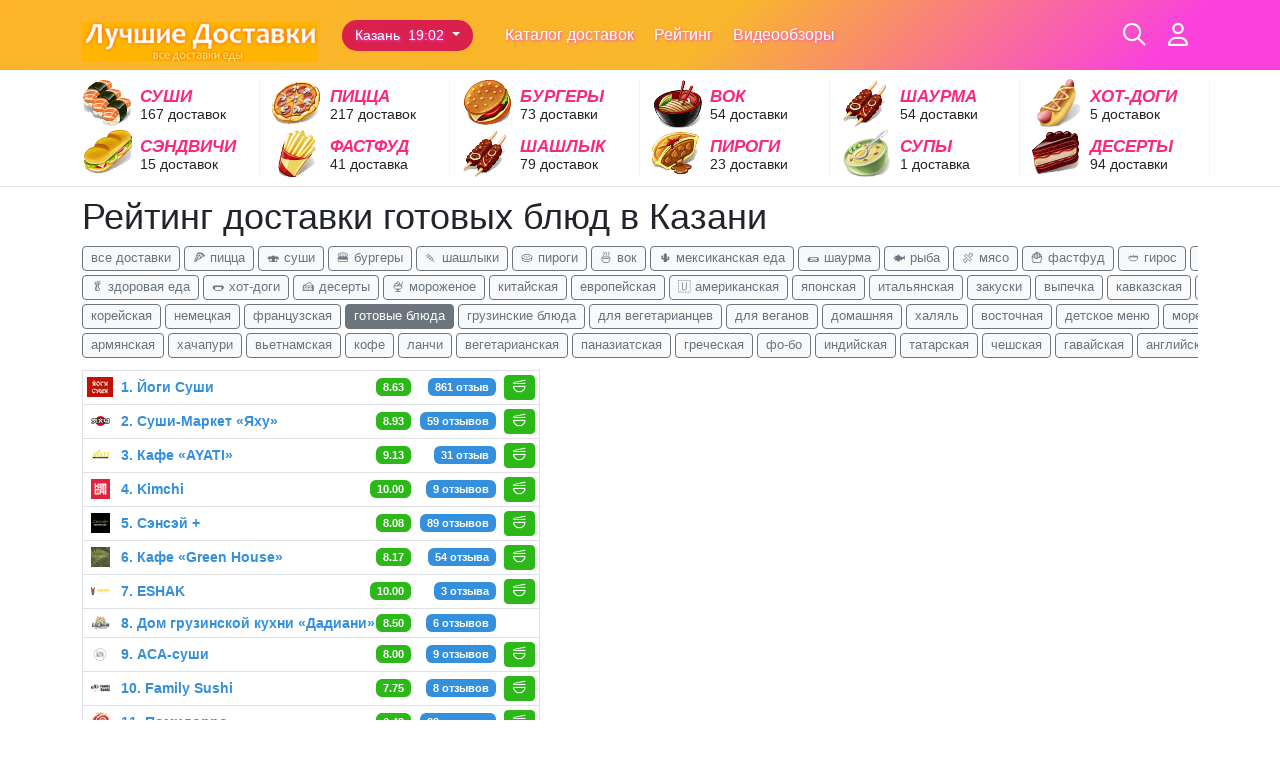

--- FILE ---
content_type: text/html; charset=UTF-8
request_url: https://luchshie-dostavki.ru/restaurant/rating?city=kazan&food_type=gotovye-blyuda
body_size: 19686
content:
<!doctype html>
<html lang="ru">
<head>
    <meta charset="UTF-8">
    <meta name="viewport" content="width=device-width, initial-scale=1, minimum-scale=1, maximum-scale=1">
    <meta name="csrf-token" content="IHj0EszKgqvjil128OB4xDaVJz30BGVkw7ahH51v"/>
    <title>Рейтинг доставки готовых блюд в Казани - Лучшие Доставки</title>
            <meta name="takprodam-verification" content="b6ab3686-e4e7-431b-a32b-96adbec4e205"/>

    <link rel="icon" href="/favicon.ico" type="image/x-icon"/>
    <link rel="stylesheet" href="/css/app.css?id=a4828445672ae1b3313fee86e620a4e2">

    <!-- Preload the main CSS file for performance -->
    <link rel="preload" href="/css/app.css?id=a4828445672ae1b3313fee86e620a4e2" as="style" onload="this.onload=null;this.rel='stylesheet'">
    <noscript>
        <link rel="stylesheet" href="/css/app.css?id=a4828445672ae1b3313fee86e620a4e2">
    </noscript>
    <script src="/js/app.js?id=14e91aebd9370485a53c45d252086caa"></script>
</head>
<body>
<script>
    let currentCity = '{&quot;id&quot;:7,&quot;name&quot;:&quot;\u041a\u0430\u0437\u0430\u043d\u044c&quot;,&quot;region_name&quot;:null,&quot;slug&quot;:&quot;kazan&quot;,&quot;pattern&quot;:&quot;* \u0432 \u041a\u0430\u0437\u0430\u043d\u0438&quot;,&quot;delivery_club_slug&quot;:&quot;kzn&quot;,&quot;delivery_club_id&quot;:9,&quot;parent_id&quot;:null,&quot;created_at&quot;:&quot;2015-12-20T17:32:46.000000Z&quot;,&quot;updated_at&quot;:&quot;2026-01-16T15:45:00.000000Z&quot;,&quot;timezone&quot;:&quot;Europe\/Moscow&quot;,&quot;timezone_offset&quot;:&quot;+03:00&quot;,&quot;random_address&quot;:&quot;&quot;,&quot;region_id&quot;:null,&quot;chibbis_id&quot;:null,&quot;restaurants_count&quot;:773,&quot;meal_delivery_count&quot;:0}';

    function showSelectCityModal() {
        showCityModal(currentCity.id, function (data) {
            changeCity(data.id);
        });
    }

    function showCityModal(city, callback) {
        let $modal = $('#select-city-modal');

        $modal.find('.city, .region-list-city').removeClass('active');
        $modal.find('.region-cities').hide();
        if (city) {
            $modal.find('.city[data-id=' + city.id + '], .region-list-city[data-id=' + city.id + ']').addClass('active');
            $modal.find('.region-list-city.active').parent('region-list').show();
        }
        $modal.find('form').bind('submit', function (e) {
            let form = $(this);
            callback({
                id: form.find('[name=city_id]').val(),
                name: form.find('[name=city_name]').val(),
            });
            $modal.modal().hide();

            return false;
        })

        $modal.find('.btn-close').off('click').click(() => {
            $modal.modal().hide();
        });
        $modal.modal().show();
        $modal.find('input[type=text]').focus();
    }

    function citySelectorChangeCity(el) {
        let $el = $(el);

        let form = $el.closest('#select-city-modal').find('form');
        form.find('[name=city_id]').val($el.data('id'));
        form.find('[name=city_name]').val($el.data('name'));

        form.submit();
        form.unbind('submit');
    }

    function removeParam(key, sourceURL) {
        let rtn = sourceURL.split("?")[0],
            param,
            params_arr = [],
            queryString = (sourceURL.indexOf("?") !== -1) ? sourceURL.split("?")[1] : "";
        if (queryString !== "") {
            params_arr = queryString.split("&");
            for (var i = params_arr.length - 1; i >= 0; i -= 1) {
                param = params_arr[i].split("=")[0];
                if (param === key) {
                    params_arr.splice(i, 1);
                }
            }
            rtn = rtn + "?" + params_arr.join("&");
        }
        return rtn;
    }

    function changeCity(cityId) {
        $.post('https://luchshie-dostavki.ru/city/change', {
            'city': cityId
        }, function () {
            let href = window.location.href;
            href = removeParam('city', href);
            window.location.href = removeParam('city', href);
        })
    }

    function logout() {
        $.ajax({
            method: 'POST',
            url: 'https://luchshie-dostavki.ru/logout',
            success: function () {
                window.location.reload();
            }
        })
    }
</script>
<style>
    #select-city-modal a {
        cursor: pointer;
        display: flex;
    }

    #select-city-modal .region-list div {
        position: relative;
    }

    #select-city-modal .region-list div.active > a,
    #select-city-modal a.active {
        font-weight: bold;
    }

    #select-city-modal .region-list div.active > a:after {
        content: 'x';
        color: grey;
        position: absolute;
        right: -10px;
        top: 0px;
    }
</style>
<div class="modal" id="select-city-modal" tabindex="-1" role="dialog" aria-labelledby="citySelectModal"
     aria-hidden="true">
    <div class="modal-dialog" role="document" style="max-width: 1000px;">
        <div class="modal-content">
            <div class="modal-header">
                <h5 class="modal-title" id="citySelectModal">Выбранный город: Казань</h5>
                <button type="button" class="btn-close" data-bs-dismiss="modal" aria-label="Close"></button>
            </div>
            <div class="modal-body">
                <form>
                    <input type="hidden" name="city_id" id="city_id">
                    <input type="hidden" name="city_name" id="city_name">
                </form>
                <br/>
                <input type="text" name="city-search" class="form-control-lg form-control text-center" placeholder="Поиск по названию"/>
                <style>
                    #select-city-modal a.grayed-out {
                        color: whitesmoke;
                        display: none;
                    }
                </style>
                <script>
                    $('input[name="city-search"]').on('input', function () {
                        const inputValue = $(this).val().toLowerCase();
                        $('.city').each(function () {
                            let cityText = $(this).text().toLowerCase();
                            if (cityText.includes(inputValue)) {
                                $(this).removeClass('grayed-out');
                            } else {
                                $(this).addClass('grayed-out');
                            }
                        });
                    });
                </script>
                
                <div class="row mt-3">
                                            <div class="col" style="float:left;border-right:1px solid whitesmoke;padding-right:12px;">
                                                            <div class="fw-bold">А</div>
                                                                    <a class="city" data-id="86" data-name="Архангельск"
                                       onclick="citySelectorChangeCity(event.currentTarget)">
                                        Архангельск
                                    </a>
                                                                    <a class="city" data-id="107" data-name="Абакан"
                                       onclick="citySelectorChangeCity(event.currentTarget)">
                                        Абакан
                                    </a>
                                                                    <a class="city" data-id="112" data-name="Ангарск"
                                       onclick="citySelectorChangeCity(event.currentTarget)">
                                        Ангарск
                                    </a>
                                                                    <a class="city" data-id="117" data-name="Армавир"
                                       onclick="citySelectorChangeCity(event.currentTarget)">
                                        Армавир
                                    </a>
                                                                    <a class="city" data-id="125" data-name="Астрахань"
                                       onclick="citySelectorChangeCity(event.currentTarget)">
                                        Астрахань
                                    </a>
                                                                    <a class="city" data-id="132" data-name="Альметьевск"
                                       onclick="citySelectorChangeCity(event.currentTarget)">
                                        Альметьевск
                                    </a>
                                                                    <a class="city" data-id="155" data-name="Аксай"
                                       onclick="citySelectorChangeCity(event.currentTarget)">
                                        Аксай
                                    </a>
                                                                    <a class="city" data-id="168" data-name="Арзамас"
                                       onclick="citySelectorChangeCity(event.currentTarget)">
                                        Арзамас
                                    </a>
                                                                    <a class="city" data-id="169" data-name="Алексин"
                                       onclick="citySelectorChangeCity(event.currentTarget)">
                                        Алексин
                                    </a>
                                                                    <a class="city" data-id="179" data-name="Анапа"
                                       onclick="citySelectorChangeCity(event.currentTarget)">
                                        Анапа
                                    </a>
                                                                    <a class="city" data-id="189" data-name="Ачинск"
                                       onclick="citySelectorChangeCity(event.currentTarget)">
                                        Ачинск
                                    </a>
                                                                    <a class="city" data-id="233" data-name="Апрелевка"
                                       onclick="citySelectorChangeCity(event.currentTarget)">
                                        Апрелевка
                                    </a>
                                                                    <a class="city" data-id="236" data-name="Агалатово"
                                       onclick="citySelectorChangeCity(event.currentTarget)">
                                        Агалатово
                                    </a>
                                                                    <a class="city" data-id="285" data-name="Акбердино"
                                       onclick="citySelectorChangeCity(event.currentTarget)">
                                        Акбердино
                                    </a>
                                                                    <a class="city" data-id="295" data-name="Алабушево"
                                       onclick="citySelectorChangeCity(event.currentTarget)">
                                        Алабушево
                                    </a>
                                                                    <a class="city" data-id="341" data-name="Азов"
                                       onclick="citySelectorChangeCity(event.currentTarget)">
                                        Азов
                                    </a>
                                                                    <a class="city" data-id="352" data-name="Асбест"
                                       onclick="citySelectorChangeCity(event.currentTarget)">
                                        Асбест
                                    </a>
                                                                    <a class="city" data-id="373" data-name="Александров"
                                       onclick="citySelectorChangeCity(event.currentTarget)">
                                        Александров
                                    </a>
                                                                    <a class="city" data-id="501" data-name="Алматы"
                                       onclick="citySelectorChangeCity(event.currentTarget)">
                                        Алматы
                                    </a>
                                                                    <a class="city" data-id="504" data-name="Астана"
                                       onclick="citySelectorChangeCity(event.currentTarget)">
                                        Астана
                                    </a>
                                                                    <a class="city" data-id="514" data-name="Адлер"
                                       onclick="citySelectorChangeCity(event.currentTarget)">
                                        Адлер
                                    </a>
                                                                    <a class="city" data-id="642" data-name="Архипо-Осиповка"
                                       onclick="citySelectorChangeCity(event.currentTarget)">
                                        Архипо-Осиповка
                                    </a>
                                                                    <a class="city" data-id="786" data-name="Афипский"
                                       onclick="citySelectorChangeCity(event.currentTarget)">
                                        Афипский
                                    </a>
                                                                    <a class="city" data-id="870" data-name="Аничково"
                                       onclick="citySelectorChangeCity(event.currentTarget)">
                                        Аничково
                                    </a>
                                                                    <a class="city" data-id="926" data-name="Атырау"
                                       onclick="citySelectorChangeCity(event.currentTarget)">
                                        Атырау
                                    </a>
                                                                    <a class="city" data-id="976" data-name="Айдаровское"
                                       onclick="citySelectorChangeCity(event.currentTarget)">
                                        Айдаровское
                                    </a>
                                                                    <a class="city" data-id="1008" data-name="Арамиль"
                                       onclick="citySelectorChangeCity(event.currentTarget)">
                                        Арамиль
                                    </a>
                                                                    <a class="city" data-id="1146" data-name="Андижан"
                                       onclick="citySelectorChangeCity(event.currentTarget)">
                                        Андижан
                                    </a>
                                                                                            <div class="fw-bold">Б</div>
                                                                    <a class="city" data-id="8" data-name="Барнаул"
                                       onclick="citySelectorChangeCity(event.currentTarget)">
                                        Барнаул
                                    </a>
                                                                    <a class="city" data-id="9" data-name="Белгород"
                                       onclick="citySelectorChangeCity(event.currentTarget)">
                                        Белгород
                                    </a>
                                                                    <a class="city" data-id="10" data-name="Брянск"
                                       onclick="citySelectorChangeCity(event.currentTarget)">
                                        Брянск
                                    </a>
                                                                    <a class="city" data-id="44" data-name="Балашиха"
                                       onclick="citySelectorChangeCity(event.currentTarget)">
                                        Балашиха
                                    </a>
                                                                    <a class="city" data-id="45" data-name="Бронницы"
                                       onclick="citySelectorChangeCity(event.currentTarget)">
                                        Бронницы
                                    </a>
                                                                    <a class="city" data-id="108" data-name="Бийск"
                                       onclick="citySelectorChangeCity(event.currentTarget)">
                                        Бийск
                                    </a>
                                                                    <a class="city" data-id="115" data-name="Балаково"
                                       onclick="citySelectorChangeCity(event.currentTarget)">
                                        Балаково
                                    </a>
                                                                    <a class="city" data-id="141" data-name="Батайск"
                                       onclick="citySelectorChangeCity(event.currentTarget)">
                                        Батайск
                                    </a>
                                                                    <a class="city" data-id="150" data-name="Благовещенск"
                                       onclick="citySelectorChangeCity(event.currentTarget)">
                                        Благовещенск
                                    </a>
                                                                    <a class="city" data-id="176" data-name="Бузулук"
                                       onclick="citySelectorChangeCity(event.currentTarget)">
                                        Бузулук
                                    </a>
                                                                    <a class="city" data-id="180" data-name="Березники"
                                       onclick="citySelectorChangeCity(event.currentTarget)">
                                        Березники
                                    </a>
                                                                    <a class="city" data-id="199" data-name="Бердск"
                                       onclick="citySelectorChangeCity(event.currentTarget)">
                                        Бердск
                                    </a>
                                                                    <a class="city" data-id="209" data-name="Белореченск"
                                       onclick="citySelectorChangeCity(event.currentTarget)">
                                        Белореченск
                                    </a>
                                                                    <a class="city" data-id="238" data-name="Балашов"
                                       onclick="citySelectorChangeCity(event.currentTarget)">
                                        Балашов
                                    </a>
                                                                    <a class="city" data-id="284" data-name="Бурцево"
                                       onclick="citySelectorChangeCity(event.currentTarget)">
                                        Бурцево
                                    </a>
                                                                    <a class="city" data-id="287" data-name="Булгаково"
                                       onclick="citySelectorChangeCity(event.currentTarget)">
                                        Булгаково
                                    </a>
                                                                    <a class="city" data-id="311" data-name="Братск"
                                       onclick="citySelectorChangeCity(event.currentTarget)">
                                        Братск
                                    </a>
                                                                    <a class="city" data-id="339" data-name="Бор"
                                       onclick="citySelectorChangeCity(event.currentTarget)">
                                        Бор
                                    </a>
                                                                    <a class="city" data-id="350" data-name="Баксан"
                                       onclick="citySelectorChangeCity(event.currentTarget)">
                                        Баксан
                                    </a>
                                                                    <a class="city" data-id="391" data-name="Белоозёрский"
                                       onclick="citySelectorChangeCity(event.currentTarget)">
                                        Белоозёрский
                                    </a>
                                                                    <a class="city" data-id="400" data-name="Буденновск"
                                       onclick="citySelectorChangeCity(event.currentTarget)">
                                        Буденновск
                                    </a>
                                                                    <a class="city" data-id="426" data-name="Бугульма"
                                       onclick="citySelectorChangeCity(event.currentTarget)">
                                        Бугульма
                                    </a>
                                                                    <a class="city" data-id="460" data-name="Балабаново"
                                       onclick="citySelectorChangeCity(event.currentTarget)">
                                        Балабаново
                                    </a>
                                                                    <a class="city" data-id="534" data-name="Брест"
                                       onclick="citySelectorChangeCity(event.currentTarget)">
                                        Брест
                                    </a>
                                                                    <a class="city" data-id="628" data-name="Березовка"
                                       onclick="citySelectorChangeCity(event.currentTarget)">
                                        Березовка
                                    </a>
                                                                    <a class="city" data-id="892" data-name="Бишкек"
                                       onclick="citySelectorChangeCity(event.currentTarget)">
                                        Бишкек
                                    </a>
                                                                    <a class="city" data-id="920" data-name="Березняки (МО)"
                                       onclick="citySelectorChangeCity(event.currentTarget)">
                                        Березняки (МО)
                                    </a>
                                                                    <a class="city" data-id="932" data-name="Боровляны"
                                       onclick="citySelectorChangeCity(event.currentTarget)">
                                        Боровляны
                                    </a>
                                                                    <a class="city" data-id="992" data-name="Борисоглебск"
                                       onclick="citySelectorChangeCity(event.currentTarget)">
                                        Борисоглебск
                                    </a>
                                                                    <a class="city" data-id="1002" data-name="Большое Буньково"
                                       onclick="citySelectorChangeCity(event.currentTarget)">
                                        Большое Буньково
                                    </a>
                                                                    <a class="city" data-id="1054" data-name="Белорецк"
                                       onclick="citySelectorChangeCity(event.currentTarget)">
                                        Белорецк
                                    </a>
                                                                    <a class="city" data-id="1110" data-name="Белоусово"
                                       onclick="citySelectorChangeCity(event.currentTarget)">
                                        Белоусово
                                    </a>
                                                                                            <div class="fw-bold">В</div>
                                                                    <a class="city" data-id="11" data-name="Владивосток"
                                       onclick="citySelectorChangeCity(event.currentTarget)">
                                        Владивосток
                                    </a>
                                                                    <a class="city" data-id="12" data-name="Владимир"
                                       onclick="citySelectorChangeCity(event.currentTarget)">
                                        Владимир
                                    </a>
                                                                    <a class="city" data-id="13" data-name="Волгоград"
                                       onclick="citySelectorChangeCity(event.currentTarget)">
                                        Волгоград
                                    </a>
                                                                    <a class="city" data-id="14" data-name="Воронеж"
                                       onclick="citySelectorChangeCity(event.currentTarget)">
                                        Воронеж
                                    </a>
                                                                    <a class="city" data-id="46" data-name="Видное"
                                       onclick="citySelectorChangeCity(event.currentTarget)">
                                        Видное
                                    </a>
                                                                    <a class="city" data-id="95" data-name="Великий Новгород"
                                       onclick="citySelectorChangeCity(event.currentTarget)">
                                        Великий Новгород
                                    </a>
                                                                    <a class="city" data-id="103" data-name="Вологда"
                                       onclick="citySelectorChangeCity(event.currentTarget)">
                                        Вологда
                                    </a>
                                                                    <a class="city" data-id="109" data-name="Волжский"
                                       onclick="citySelectorChangeCity(event.currentTarget)">
                                        Волжский
                                    </a>
                                                                    <a class="city" data-id="142" data-name="Волгодонск"
                                       onclick="citySelectorChangeCity(event.currentTarget)">
                                        Волгодонск
                                    </a>
                                                                    <a class="city" data-id="147" data-name="Всеволожск"
                                       onclick="citySelectorChangeCity(event.currentTarget)">
                                        Всеволожск
                                    </a>
                                                                    <a class="city" data-id="175" data-name="Великие Луки"
                                       onclick="citySelectorChangeCity(event.currentTarget)">
                                        Великие Луки
                                    </a>
                                                                    <a class="city" data-id="198" data-name="Вольск"
                                       onclick="citySelectorChangeCity(event.currentTarget)">
                                        Вольск
                                    </a>
                                                                    <a class="city" data-id="230" data-name="Высокая Гора"
                                       onclick="citySelectorChangeCity(event.currentTarget)">
                                        Высокая Гора
                                    </a>
                                                                    <a class="city" data-id="244" data-name="Воскресенск"
                                       onclick="citySelectorChangeCity(event.currentTarget)">
                                        Воскресенск
                                    </a>
                                                                    <a class="city" data-id="276" data-name="Верхняя Салда"
                                       onclick="citySelectorChangeCity(event.currentTarget)">
                                        Верхняя Салда
                                    </a>
                                                                    <a class="city" data-id="328" data-name="Выборг"
                                       onclick="citySelectorChangeCity(event.currentTarget)">
                                        Выборг
                                    </a>
                                                                    <a class="city" data-id="358" data-name="Волоколамск"
                                       onclick="citySelectorChangeCity(event.currentTarget)">
                                        Волоколамск
                                    </a>
                                                                    <a class="city" data-id="403" data-name="Высоковск"
                                       onclick="citySelectorChangeCity(event.currentTarget)">
                                        Высоковск
                                    </a>
                                                                    <a class="city" data-id="428" data-name="Внуково"
                                       onclick="citySelectorChangeCity(event.currentTarget)">
                                        Внуково
                                    </a>
                                                                    <a class="city" data-id="431" data-name="Воскресенское"
                                       onclick="citySelectorChangeCity(event.currentTarget)">
                                        Воскресенское
                                    </a>
                                                                    <a class="city" data-id="438" data-name="Валуйки"
                                       onclick="citySelectorChangeCity(event.currentTarget)">
                                        Валуйки
                                    </a>
                                                                    <a class="city" data-id="481" data-name="Владикавказ"
                                       onclick="citySelectorChangeCity(event.currentTarget)">
                                        Владикавказ
                                    </a>
                                                                    <a class="city" data-id="544" data-name="Витебск"
                                       onclick="citySelectorChangeCity(event.currentTarget)">
                                        Витебск
                                    </a>
                                                                    <a class="city" data-id="558" data-name="Ватутинки"
                                       onclick="citySelectorChangeCity(event.currentTarget)">
                                        Ватутинки
                                    </a>
                                                                    <a class="city" data-id="650" data-name="Войсковицы"
                                       onclick="citySelectorChangeCity(event.currentTarget)">
                                        Войсковицы
                                    </a>
                                                                    <a class="city" data-id="746" data-name="Восточное"
                                       onclick="citySelectorChangeCity(event.currentTarget)">
                                        Восточное
                                    </a>
                                                                    <a class="city" data-id="886" data-name="Волхов"
                                       onclick="citySelectorChangeCity(event.currentTarget)">
                                        Волхов
                                    </a>
                                                                    <a class="city" data-id="1090" data-name="Волжский (Самарская область)"
                                       onclick="citySelectorChangeCity(event.currentTarget)">
                                        Волжский (Самарская область)
                                    </a>
                                                                    <a class="city" data-id="1112" data-name="Витязево"
                                       onclick="citySelectorChangeCity(event.currentTarget)">
                                        Витязево
                                    </a>
                                                                                            <div class="fw-bold">Г</div>
                                                                    <a class="city" data-id="138" data-name="Гаврилов-Ям"
                                       onclick="citySelectorChangeCity(event.currentTarget)">
                                        Гаврилов-Ям
                                    </a>
                                                                    <a class="city" data-id="149" data-name="Геленджик"
                                       onclick="citySelectorChangeCity(event.currentTarget)">
                                        Геленджик
                                    </a>
                                                                    <a class="city" data-id="324" data-name="Гатчина"
                                       onclick="citySelectorChangeCity(event.currentTarget)">
                                        Гатчина
                                    </a>
                                                                    <a class="city" data-id="330" data-name="Георгиевск"
                                       onclick="citySelectorChangeCity(event.currentTarget)">
                                        Георгиевск
                                    </a>
                                                                    <a class="city" data-id="353" data-name="Голицыно"
                                       onclick="citySelectorChangeCity(event.currentTarget)">
                                        Голицыно
                                    </a>
                                                                    <a class="city" data-id="372" data-name="Губкин"
                                       onclick="citySelectorChangeCity(event.currentTarget)">
                                        Губкин
                                    </a>
                                                                    <a class="city" data-id="397" data-name="Губкинский"
                                       onclick="citySelectorChangeCity(event.currentTarget)">
                                        Губкинский
                                    </a>
                                                                    <a class="city" data-id="404" data-name="Гусь-Хрустальный"
                                       onclick="citySelectorChangeCity(event.currentTarget)">
                                        Гусь-Хрустальный
                                    </a>
                                                                    <a class="city" data-id="536" data-name="Гродно"
                                       onclick="citySelectorChangeCity(event.currentTarget)">
                                        Гродно
                                    </a>
                                                                    <a class="city" data-id="538" data-name="Гомель"
                                       onclick="citySelectorChangeCity(event.currentTarget)">
                                        Гомель
                                    </a>
                                                                    <a class="city" data-id="572" data-name="Гюмри"
                                       onclick="citySelectorChangeCity(event.currentTarget)">
                                        Гюмри
                                    </a>
                                                                    <a class="city" data-id="692" data-name="Горный Щит"
                                       onclick="citySelectorChangeCity(event.currentTarget)">
                                        Горный Щит
                                    </a>
                                                                                    </div>
                                            <div class="col" style="float:left;border-right:1px solid whitesmoke;padding-right:12px;">
                                                            <div class="fw-bold">Е</div>
                                                                    <a class="city" data-id="3" data-name="Екатеринбург"
                                       onclick="citySelectorChangeCity(event.currentTarget)">
                                        Екатеринбург
                                    </a>
                                                                    <a class="city" data-id="158" data-name="Елабуга"
                                       onclick="citySelectorChangeCity(event.currentTarget)">
                                        Елабуга
                                    </a>
                                                                    <a class="city" data-id="254" data-name="Егорьевск"
                                       onclick="citySelectorChangeCity(event.currentTarget)">
                                        Егорьевск
                                    </a>
                                                                    <a class="city" data-id="333" data-name="Ефремов"
                                       onclick="citySelectorChangeCity(event.currentTarget)">
                                        Ефремов
                                    </a>
                                                                    <a class="city" data-id="479" data-name="Ессентуки"
                                       onclick="citySelectorChangeCity(event.currentTarget)">
                                        Ессентуки
                                    </a>
                                                                    <a class="city" data-id="552" data-name="Ереван"
                                       onclick="citySelectorChangeCity(event.currentTarget)">
                                        Ереван
                                    </a>
                                                                    <a class="city" data-id="618" data-name="Ершов"
                                       onclick="citySelectorChangeCity(event.currentTarget)">
                                        Ершов
                                    </a>
                                                                    <a class="city" data-id="622" data-name="Елизово"
                                       onclick="citySelectorChangeCity(event.currentTarget)">
                                        Елизово
                                    </a>
                                                                    <a class="city" data-id="930" data-name="Елизаветинская"
                                       onclick="citySelectorChangeCity(event.currentTarget)">
                                        Елизаветинская
                                    </a>
                                                                                            <div class="fw-bold">Ж</div>
                                                                    <a class="city" data-id="50" data-name="Железнодорожный"
                                       onclick="citySelectorChangeCity(event.currentTarget)">
                                        Железнодорожный
                                    </a>
                                                                    <a class="city" data-id="51" data-name="Жуковский"
                                       onclick="citySelectorChangeCity(event.currentTarget)">
                                        Жуковский
                                    </a>
                                                                    <a class="city" data-id="174" data-name="Железногорск"
                                       onclick="citySelectorChangeCity(event.currentTarget)">
                                        Железногорск
                                    </a>
                                                                    <a class="city" data-id="876" data-name="Желнино"
                                       onclick="citySelectorChangeCity(event.currentTarget)">
                                        Желнино
                                    </a>
                                                                                            <div class="fw-bold">З</div>
                                                                    <a class="city" data-id="53" data-name="Звенигород"
                                       onclick="citySelectorChangeCity(event.currentTarget)">
                                        Звенигород
                                    </a>
                                                                    <a class="city" data-id="54" data-name="Зеленоград"
                                       onclick="citySelectorChangeCity(event.currentTarget)">
                                        Зеленоград
                                    </a>
                                                                    <a class="city" data-id="135" data-name="Златоуст"
                                       onclick="citySelectorChangeCity(event.currentTarget)">
                                        Златоуст
                                    </a>
                                                                    <a class="city" data-id="219" data-name="Зубово"
                                       onclick="citySelectorChangeCity(event.currentTarget)">
                                        Зубово
                                    </a>
                                                                    <a class="city" data-id="359" data-name="Зеленоградск"
                                       onclick="citySelectorChangeCity(event.currentTarget)">
                                        Зеленоградск
                                    </a>
                                                                    <a class="city" data-id="362" data-name="Зеленогорск"
                                       onclick="citySelectorChangeCity(event.currentTarget)">
                                        Зеленогорск
                                    </a>
                                                                    <a class="city" data-id="390" data-name="Заинск"
                                       onclick="citySelectorChangeCity(event.currentTarget)">
                                        Заинск
                                    </a>
                                                                    <a class="city" data-id="446" data-name="Заводоуковск"
                                       onclick="citySelectorChangeCity(event.currentTarget)">
                                        Заводоуковск
                                    </a>
                                                                    <a class="city" data-id="620" data-name="Заволжский"
                                       onclick="citySelectorChangeCity(event.currentTarget)">
                                        Заволжский
                                    </a>
                                                                    <a class="city" data-id="794" data-name="Зарубино"
                                       onclick="citySelectorChangeCity(event.currentTarget)">
                                        Зарубино
                                    </a>
                                                                    <a class="city" data-id="966" data-name="Зональная Станция"
                                       onclick="citySelectorChangeCity(event.currentTarget)">
                                        Зональная Станция
                                    </a>
                                                                    <a class="city" data-id="1130" data-name="заимка Вдовина"
                                       onclick="citySelectorChangeCity(event.currentTarget)">
                                        заимка Вдовина
                                    </a>
                                                                    <a class="city" data-id="1162" data-name="Заборье"
                                       onclick="citySelectorChangeCity(event.currentTarget)">
                                        Заборье
                                    </a>
                                                                                            <div class="fw-bold">И</div>
                                                                    <a class="city" data-id="15" data-name="Ижевск"
                                       onclick="citySelectorChangeCity(event.currentTarget)">
                                        Ижевск
                                    </a>
                                                                    <a class="city" data-id="16" data-name="Иркутск"
                                       onclick="citySelectorChangeCity(event.currentTarget)">
                                        Иркутск
                                    </a>
                                                                    <a class="city" data-id="55" data-name="Ивантеевка"
                                       onclick="citySelectorChangeCity(event.currentTarget)">
                                        Ивантеевка
                                    </a>
                                                                    <a class="city" data-id="56" data-name="Истра"
                                       onclick="citySelectorChangeCity(event.currentTarget)">
                                        Истра
                                    </a>
                                                                    <a class="city" data-id="89" data-name="Иваново"
                                       onclick="citySelectorChangeCity(event.currentTarget)">
                                        Иваново
                                    </a>
                                                                    <a class="city" data-id="234" data-name="Иннополис"
                                       onclick="citySelectorChangeCity(event.currentTarget)">
                                        Иннополис
                                    </a>
                                                                    <a class="city" data-id="265" data-name="Иглино"
                                       onclick="citySelectorChangeCity(event.currentTarget)">
                                        Иглино
                                    </a>
                                                                    <a class="city" data-id="299" data-name="Искитим"
                                       onclick="citySelectorChangeCity(event.currentTarget)">
                                        Искитим
                                    </a>
                                                                    <a class="city" data-id="441" data-name="Ильинский"
                                       onclick="citySelectorChangeCity(event.currentTarget)">
                                        Ильинский
                                    </a>
                                                                    <a class="city" data-id="451" data-name="Ишим"
                                       onclick="citySelectorChangeCity(event.currentTarget)">
                                        Ишим
                                    </a>
                                                                    <a class="city" data-id="596" data-name="Иншинский"
                                       onclick="citySelectorChangeCity(event.currentTarget)">
                                        Иншинский
                                    </a>
                                                                    <a class="city" data-id="826" data-name="Ильинка"
                                       onclick="citySelectorChangeCity(event.currentTarget)">
                                        Ильинка
                                    </a>
                                                                    <a class="city" data-id="1170" data-name="Иноземцево"
                                       onclick="citySelectorChangeCity(event.currentTarget)">
                                        Иноземцево
                                    </a>
                                                                                            <div class="fw-bold">Й</div>
                                                                    <a class="city" data-id="121" data-name="Йошкар-Ола"
                                       onclick="citySelectorChangeCity(event.currentTarget)">
                                        Йошкар-Ола
                                    </a>
                                                                                    </div>
                                            <div class="col" style="float:left;border-right:1px solid whitesmoke;padding-right:12px;">
                                                            <div class="fw-bold">Л</div>
                                                                    <a class="city" data-id="23" data-name="Липецк"
                                       onclick="citySelectorChangeCity(event.currentTarget)">
                                        Липецк
                                    </a>
                                                                    <a class="city" data-id="64" data-name="Лобня"
                                       onclick="citySelectorChangeCity(event.currentTarget)">
                                        Лобня
                                    </a>
                                                                    <a class="city" data-id="65" data-name="Лосино-Петровский"
                                       onclick="citySelectorChangeCity(event.currentTarget)">
                                        Лосино-Петровский
                                    </a>
                                                                    <a class="city" data-id="66" data-name="Лыткарино"
                                       onclick="citySelectorChangeCity(event.currentTarget)">
                                        Лыткарино
                                    </a>
                                                                    <a class="city" data-id="67" data-name="Люберцы"
                                       onclick="citySelectorChangeCity(event.currentTarget)">
                                        Люберцы
                                    </a>
                                                                    <a class="city" data-id="201" data-name="Левашово"
                                       onclick="citySelectorChangeCity(event.currentTarget)">
                                        Левашово
                                    </a>
                                                                    <a class="city" data-id="203" data-name="Лопатино"
                                       onclick="citySelectorChangeCity(event.currentTarget)">
                                        Лопатино
                                    </a>
                                                                    <a class="city" data-id="309" data-name="Лангепас"
                                       onclick="citySelectorChangeCity(event.currentTarget)">
                                        Лангепас
                                    </a>
                                                                    <a class="city" data-id="355" data-name="Ликино-Дулёво"
                                       onclick="citySelectorChangeCity(event.currentTarget)">
                                        Ликино-Дулёво
                                    </a>
                                                                    <a class="city" data-id="371" data-name="Лазаревское"
                                       onclick="citySelectorChangeCity(event.currentTarget)">
                                        Лазаревское
                                    </a>
                                                                    <a class="city" data-id="377" data-name="Лабытнанги"
                                       onclick="citySelectorChangeCity(event.currentTarget)">
                                        Лабытнанги
                                    </a>
                                                                    <a class="city" data-id="421" data-name="Луховицы"
                                       onclick="citySelectorChangeCity(event.currentTarget)">
                                        Луховицы
                                    </a>
                                                                    <a class="city" data-id="433" data-name="Лысьва"
                                       onclick="citySelectorChangeCity(event.currentTarget)">
                                        Лысьва
                                    </a>
                                                                    <a class="city" data-id="462" data-name="Ленино"
                                       onclick="citySelectorChangeCity(event.currentTarget)">
                                        Ленино
                                    </a>
                                                                    <a class="city" data-id="512" data-name="Лениногорск"
                                       onclick="citySelectorChangeCity(event.currentTarget)">
                                        Лениногорск
                                    </a>
                                                                    <a class="city" data-id="606" data-name="Лесной (МО, ГО Пушкинский)"
                                       onclick="citySelectorChangeCity(event.currentTarget)">
                                        Лесной (МО, ГО Пушкинский)
                                    </a>
                                                                    <a class="city" data-id="936" data-name="Лоо"
                                       onclick="citySelectorChangeCity(event.currentTarget)">
                                        Лоо
                                    </a>
                                                                    <a class="city" data-id="1122" data-name="Лодейное Поле"
                                       onclick="citySelectorChangeCity(event.currentTarget)">
                                        Лодейное Поле
                                    </a>
                                                                                            <div class="fw-bold">М</div>
                                                                    <a class="city" data-id="1" data-name="Москва"
                                       onclick="citySelectorChangeCity(event.currentTarget)">
                                        Москва
                                    </a>
                                                                    <a class="city" data-id="68" data-name="Мытищи"
                                       onclick="citySelectorChangeCity(event.currentTarget)">
                                        Мытищи
                                    </a>
                                                                    <a class="city" data-id="88" data-name="Мурманск"
                                       onclick="citySelectorChangeCity(event.currentTarget)">
                                        Мурманск
                                    </a>
                                                                    <a class="city" data-id="98" data-name="Магнитогорск"
                                       onclick="citySelectorChangeCity(event.currentTarget)">
                                        Магнитогорск
                                    </a>
                                                                    <a class="city" data-id="134" data-name="Миасс"
                                       onclick="citySelectorChangeCity(event.currentTarget)">
                                        Миасс
                                    </a>
                                                                    <a class="city" data-id="146" data-name="Майкоп"
                                       onclick="citySelectorChangeCity(event.currentTarget)">
                                        Майкоп
                                    </a>
                                                                    <a class="city" data-id="152" data-name="Мурино"
                                       onclick="citySelectorChangeCity(event.currentTarget)">
                                        Мурино
                                    </a>
                                                                    <a class="city" data-id="166" data-name="Муром"
                                       onclick="citySelectorChangeCity(event.currentTarget)">
                                        Муром
                                    </a>
                                                                    <a class="city" data-id="171" data-name="Междуреченск"
                                       onclick="citySelectorChangeCity(event.currentTarget)">
                                        Междуреченск
                                    </a>
                                                                    <a class="city" data-id="192" data-name="Мончегорск"
                                       onclick="citySelectorChangeCity(event.currentTarget)">
                                        Мончегорск
                                    </a>
                                                                    <a class="city" data-id="193" data-name="Махачкала"
                                       onclick="citySelectorChangeCity(event.currentTarget)">
                                        Махачкала
                                    </a>
                                                                    <a class="city" data-id="197" data-name="Минусинск"
                                       onclick="citySelectorChangeCity(event.currentTarget)">
                                        Минусинск
                                    </a>
                                                                    <a class="city" data-id="292" data-name="Можайск"
                                       onclick="citySelectorChangeCity(event.currentTarget)">
                                        Можайск
                                    </a>
                                                                    <a class="city" data-id="314" data-name="Мысы"
                                       onclick="citySelectorChangeCity(event.currentTarget)">
                                        Мысы
                                    </a>
                                                                    <a class="city" data-id="326" data-name="Мичуринск"
                                       onclick="citySelectorChangeCity(event.currentTarget)">
                                        Мичуринск
                                    </a>
                                                                    <a class="city" data-id="327" data-name="Магас"
                                       onclick="citySelectorChangeCity(event.currentTarget)">
                                        Магас
                                    </a>
                                                                    <a class="city" data-id="337" data-name="Минеральные Воды"
                                       onclick="citySelectorChangeCity(event.currentTarget)">
                                        Минеральные Воды
                                    </a>
                                                                    <a class="city" data-id="450" data-name="Мегион"
                                       onclick="citySelectorChangeCity(event.currentTarget)">
                                        Мегион
                                    </a>
                                                                    <a class="city" data-id="457" data-name="Михайловск"
                                       onclick="citySelectorChangeCity(event.currentTarget)">
                                        Михайловск
                                    </a>
                                                                    <a class="city" data-id="506" data-name="Минск"
                                       onclick="citySelectorChangeCity(event.currentTarget)">
                                        Минск
                                    </a>
                                                                    <a class="city" data-id="542" data-name="Могилёв"
                                       onclick="citySelectorChangeCity(event.currentTarget)">
                                        Могилёв
                                    </a>
                                                                    <a class="city" data-id="630" data-name="Мистолово"
                                       onclick="citySelectorChangeCity(event.currentTarget)">
                                        Мистолово
                                    </a>
                                                                    <a class="city" data-id="868" data-name="Мисайлово"
                                       onclick="citySelectorChangeCity(event.currentTarget)">
                                        Мисайлово
                                    </a>
                                                                    <a class="city" data-id="962" data-name="Медведевка"
                                       onclick="citySelectorChangeCity(event.currentTarget)">
                                        Медведевка
                                    </a>
                                                                    <a class="city" data-id="988" data-name="Мелиоратор СНТ"
                                       onclick="citySelectorChangeCity(event.currentTarget)">
                                        Мелиоратор СНТ
                                    </a>
                                                                    <a class="city" data-id="1106" data-name="Медвёдовская"
                                       onclick="citySelectorChangeCity(event.currentTarget)">
                                        Медвёдовская
                                    </a>
                                                                                            <div class="fw-bold">Н</div>
                                                                    <a class="city" data-id="4" data-name="Нижний Новгород"
                                       onclick="citySelectorChangeCity(event.currentTarget)">
                                        Нижний Новгород
                                    </a>
                                                                    <a class="city" data-id="5" data-name="Новосибирск"
                                       onclick="citySelectorChangeCity(event.currentTarget)">
                                        Новосибирск
                                    </a>
                                                                    <a class="city" data-id="24" data-name="Новокузнецк"
                                       onclick="citySelectorChangeCity(event.currentTarget)">
                                        Новокузнецк
                                    </a>
                                                                    <a class="city" data-id="69" data-name="Ногинск"
                                       onclick="citySelectorChangeCity(event.currentTarget)">
                                        Ногинск
                                    </a>
                                                                    <a class="city" data-id="97" data-name="Нижний Тагил"
                                       onclick="citySelectorChangeCity(event.currentTarget)">
                                        Нижний Тагил
                                    </a>
                                                                    <a class="city" data-id="102" data-name="Набережные Челны"
                                       onclick="citySelectorChangeCity(event.currentTarget)">
                                        Набережные Челны
                                    </a>
                                                                    <a class="city" data-id="105" data-name="Новороссийск"
                                       onclick="citySelectorChangeCity(event.currentTarget)">
                                        Новороссийск
                                    </a>
                                                                    <a class="city" data-id="124" data-name="Новочеркасск"
                                       onclick="citySelectorChangeCity(event.currentTarget)">
                                        Новочеркасск
                                    </a>
                                                                    <a class="city" data-id="128" data-name="Нижневартовск"
                                       onclick="citySelectorChangeCity(event.currentTarget)">
                                        Нижневартовск
                                    </a>
                                                                    <a class="city" data-id="136" data-name="Нижнекамск"
                                       onclick="citySelectorChangeCity(event.currentTarget)">
                                        Нижнекамск
                                    </a>
                                                                    <a class="city" data-id="143" data-name="Новочебоксарск"
                                       onclick="citySelectorChangeCity(event.currentTarget)">
                                        Новочебоксарск
                                    </a>
                                                                    <a class="city" data-id="145" data-name="Находка"
                                       onclick="citySelectorChangeCity(event.currentTarget)">
                                        Находка
                                    </a>
                                                                    <a class="city" data-id="160" data-name="Новомосковск"
                                       onclick="citySelectorChangeCity(event.currentTarget)">
                                        Новомосковск
                                    </a>
                                                                    <a class="city" data-id="161" data-name="Нефтеюганск"
                                       onclick="citySelectorChangeCity(event.currentTarget)">
                                        Нефтеюганск
                                    </a>
                                                                    <a class="city" data-id="173" data-name="Норильск"
                                       onclick="citySelectorChangeCity(event.currentTarget)">
                                        Норильск
                                    </a>
                                                                    <a class="city" data-id="177" data-name="Нефтекамск"
                                       onclick="citySelectorChangeCity(event.currentTarget)">
                                        Нефтекамск
                                    </a>
                                                                    <a class="city" data-id="178" data-name="Невинномысск"
                                       onclick="citySelectorChangeCity(event.currentTarget)">
                                        Невинномысск
                                    </a>
                                                                    <a class="city" data-id="184" data-name="Новотроицк"
                                       onclick="citySelectorChangeCity(event.currentTarget)">
                                        Новотроицк
                                    </a>
                                                                    <a class="city" data-id="187" data-name="Ноябрьск"
                                       onclick="citySelectorChangeCity(event.currentTarget)">
                                        Ноябрьск
                                    </a>
                                                                    <a class="city" data-id="237" data-name="Надым"
                                       onclick="citySelectorChangeCity(event.currentTarget)">
                                        Надым
                                    </a>
                                                                    <a class="city" data-id="248" data-name="Наро-Фоминск"
                                       onclick="citySelectorChangeCity(event.currentTarget)">
                                        Наро-Фоминск
                                    </a>
                                                                    <a class="city" data-id="256" data-name="Нахабино"
                                       onclick="citySelectorChangeCity(event.currentTarget)">
                                        Нахабино
                                    </a>
                                                                    <a class="city" data-id="260" data-name="Новошахтинск"
                                       onclick="citySelectorChangeCity(event.currentTarget)">
                                        Новошахтинск
                                    </a>
                                                                    <a class="city" data-id="282" data-name="Нагаево"
                                       onclick="citySelectorChangeCity(event.currentTarget)">
                                        Нагаево
                                    </a>
                                                                    <a class="city" data-id="293" data-name="Нежинка"
                                       onclick="citySelectorChangeCity(event.currentTarget)">
                                        Нежинка
                                    </a>
                                                                    <a class="city" data-id="424" data-name="Новозыбков"
                                       onclick="citySelectorChangeCity(event.currentTarget)">
                                        Новозыбков
                                    </a>
                                                                    <a class="city" data-id="448" data-name="Нягань"
                                       onclick="citySelectorChangeCity(event.currentTarget)">
                                        Нягань
                                    </a>
                                                                    <a class="city" data-id="496" data-name="Нальчик"
                                       onclick="citySelectorChangeCity(event.currentTarget)">
                                        Нальчик
                                    </a>
                                                                    <a class="city" data-id="499" data-name="Новый Уренгой"
                                       onclick="citySelectorChangeCity(event.currentTarget)">
                                        Новый Уренгой
                                    </a>
                                                                    <a class="city" data-id="548" data-name="Некрасовский"
                                       onclick="citySelectorChangeCity(event.currentTarget)">
                                        Некрасовский
                                    </a>
                                                                    <a class="city" data-id="632" data-name="Новотитаровская"
                                       onclick="citySelectorChangeCity(event.currentTarget)">
                                        Новотитаровская
                                    </a>
                                                                    <a class="city" data-id="682" data-name="Новоникольск"
                                       onclick="citySelectorChangeCity(event.currentTarget)">
                                        Новоникольск
                                    </a>
                                                                    <a class="city" data-id="752" data-name="Новый"
                                       onclick="citySelectorChangeCity(event.currentTarget)">
                                        Новый
                                    </a>
                                                                    <a class="city" data-id="952" data-name="Новая (МО)"
                                       onclick="citySelectorChangeCity(event.currentTarget)">
                                        Новая (МО)
                                    </a>
                                                                    <a class="city" data-id="980" data-name="Новоначаловский"
                                       onclick="citySelectorChangeCity(event.currentTarget)">
                                        Новоначаловский
                                    </a>
                                                                    <a class="city" data-id="984" data-name="Новосемейкино"
                                       onclick="citySelectorChangeCity(event.currentTarget)">
                                        Новосемейкино
                                    </a>
                                                                    <a class="city" data-id="1044" data-name="Новоалтайск"
                                       onclick="citySelectorChangeCity(event.currentTarget)">
                                        Новоалтайск
                                    </a>
                                                                    <a class="city" data-id="1046" data-name="Новогорный"
                                       onclick="citySelectorChangeCity(event.currentTarget)">
                                        Новогорный
                                    </a>
                                                                    <a class="city" data-id="1056" data-name="Никольское (ЛО, Тосненский район)"
                                       onclick="citySelectorChangeCity(event.currentTarget)">
                                        Никольское (ЛО, Тосненский район)
                                    </a>
                                                                    <a class="city" data-id="1072" data-name="Никольское (ЛО, Гатчинский район)"
                                       onclick="citySelectorChangeCity(event.currentTarget)">
                                        Никольское (ЛО, Гатчинский район)
                                    </a>
                                                                    <a class="city" data-id="1114" data-name="Новая Усмань"
                                       onclick="citySelectorChangeCity(event.currentTarget)">
                                        Новая Усмань
                                    </a>
                                                                    <a class="city" data-id="1126" data-name="Некрасовское сельское поселение"
                                       onclick="citySelectorChangeCity(event.currentTarget)">
                                        Некрасовское сельское поселение
                                    </a>
                                                                                            <div class="fw-bold">О</div>
                                                                    <a class="city" data-id="25" data-name="Омск"
                                       onclick="citySelectorChangeCity(event.currentTarget)">
                                        Омск
                                    </a>
                                                                    <a class="city" data-id="26" data-name="Орел"
                                       onclick="citySelectorChangeCity(event.currentTarget)">
                                        Орел
                                    </a>
                                                                    <a class="city" data-id="27" data-name="Оренбург"
                                       onclick="citySelectorChangeCity(event.currentTarget)">
                                        Оренбург
                                    </a>
                                                                    <a class="city" data-id="70" data-name="Одинцово"
                                       onclick="citySelectorChangeCity(event.currentTarget)">
                                        Одинцово
                                    </a>
                                                                    <a class="city" data-id="116" data-name="Орск"
                                       onclick="citySelectorChangeCity(event.currentTarget)">
                                        Орск
                                    </a>
                                                                    <a class="city" data-id="157" data-name="Орехово-Зуево"
                                       onclick="citySelectorChangeCity(event.currentTarget)">
                                        Орехово-Зуево
                                    </a>
                                                                    <a class="city" data-id="167" data-name="Обнинск"
                                       onclick="citySelectorChangeCity(event.currentTarget)">
                                        Обнинск
                                    </a>
                                                                    <a class="city" data-id="194" data-name="Октябрьский"
                                       onclick="citySelectorChangeCity(event.currentTarget)">
                                        Октябрьский
                                    </a>
                                                                    <a class="city" data-id="463" data-name="Обухово"
                                       onclick="citySelectorChangeCity(event.currentTarget)">
                                        Обухово
                                    </a>
                                                                    <a class="city" data-id="590" data-name="Обь"
                                       onclick="citySelectorChangeCity(event.currentTarget)">
                                        Обь
                                    </a>
                                                                    <a class="city" data-id="594" data-name="Октябрьский (МП)"
                                       onclick="citySelectorChangeCity(event.currentTarget)">
                                        Октябрьский (МП)
                                    </a>
                                                                    <a class="city" data-id="686" data-name="Отрадное (Воронежская область)"
                                       onclick="citySelectorChangeCity(event.currentTarget)">
                                        Отрадное (Воронежская область)
                                    </a>
                                                                    <a class="city" data-id="902" data-name="Октябрьской фабрики"
                                       onclick="citySelectorChangeCity(event.currentTarget)">
                                        Октябрьской фабрики
                                    </a>
                                                                                    </div>
                                            <div class="col" style="float:left;border-right:1px solid whitesmoke;padding-right:12px;">
                                                            <div class="fw-bold">Р</div>
                                                                    <a class="city" data-id="31" data-name="Ростов-на-Дону"
                                       onclick="citySelectorChangeCity(event.currentTarget)">
                                        Ростов-на-Дону
                                    </a>
                                                                    <a class="city" data-id="32" data-name="Рязань"
                                       onclick="citySelectorChangeCity(event.currentTarget)">
                                        Рязань
                                    </a>
                                                                    <a class="city" data-id="73" data-name="Раменское"
                                       onclick="citySelectorChangeCity(event.currentTarget)">
                                        Раменское
                                    </a>
                                                                    <a class="city" data-id="74" data-name="Реутов"
                                       onclick="citySelectorChangeCity(event.currentTarget)">
                                        Реутов
                                    </a>
                                                                    <a class="city" data-id="101" data-name="Рыбинск"
                                       onclick="citySelectorChangeCity(event.currentTarget)">
                                        Рыбинск
                                    </a>
                                                                    <a class="city" data-id="126" data-name="Ростов Великий"
                                       onclick="citySelectorChangeCity(event.currentTarget)">
                                        Ростов Великий
                                    </a>
                                                                    <a class="city" data-id="195" data-name="Рубцовск"
                                       onclick="citySelectorChangeCity(event.currentTarget)">
                                        Рубцовск
                                    </a>
                                                                    <a class="city" data-id="210" data-name="Рязановское"
                                       onclick="citySelectorChangeCity(event.currentTarget)">
                                        Рязановское
                                    </a>
                                                                    <a class="city" data-id="245" data-name="Рославль"
                                       onclick="citySelectorChangeCity(event.currentTarget)">
                                        Рославль
                                    </a>
                                                                    <a class="city" data-id="246" data-name="Рузаевка"
                                       onclick="citySelectorChangeCity(event.currentTarget)">
                                        Рузаевка
                                    </a>
                                                                    <a class="city" data-id="264" data-name="Ржев"
                                       onclick="citySelectorChangeCity(event.currentTarget)">
                                        Ржев
                                    </a>
                                                                    <a class="city" data-id="370" data-name="Ростов"
                                       onclick="citySelectorChangeCity(event.currentTarget)">
                                        Ростов
                                    </a>
                                                                    <a class="city" data-id="455" data-name="Радужный"
                                       onclick="citySelectorChangeCity(event.currentTarget)">
                                        Радужный
                                    </a>
                                                                    <a class="city" data-id="471" data-name="Романцево"
                                       onclick="citySelectorChangeCity(event.currentTarget)">
                                        Романцево
                                    </a>
                                                                    <a class="city" data-id="674" data-name="Рыбное"
                                       onclick="citySelectorChangeCity(event.currentTarget)">
                                        Рыбное
                                    </a>
                                                                    <a class="city" data-id="1124" data-name="Россошь"
                                       onclick="citySelectorChangeCity(event.currentTarget)">
                                        Россошь
                                    </a>
                                                                                            <div class="fw-bold">С</div>
                                                                    <a class="city" data-id="2" data-name="Санкт-Петербург"
                                       onclick="citySelectorChangeCity(event.currentTarget)">
                                        Санкт-Петербург
                                    </a>
                                                                    <a class="city" data-id="6" data-name="Самара"
                                       onclick="citySelectorChangeCity(event.currentTarget)">
                                        Самара
                                    </a>
                                                                    <a class="city" data-id="33" data-name="Саратов"
                                       onclick="citySelectorChangeCity(event.currentTarget)">
                                        Саратов
                                    </a>
                                                                    <a class="city" data-id="34" data-name="Сочи"
                                       onclick="citySelectorChangeCity(event.currentTarget)">
                                        Сочи
                                    </a>
                                                                    <a class="city" data-id="75" data-name="Сергиев Посад"
                                       onclick="citySelectorChangeCity(event.currentTarget)">
                                        Сергиев Посад
                                    </a>
                                                                    <a class="city" data-id="76" data-name="Серпухов"
                                       onclick="citySelectorChangeCity(event.currentTarget)">
                                        Серпухов
                                    </a>
                                                                    <a class="city" data-id="87" data-name="Северодвинск"
                                       onclick="citySelectorChangeCity(event.currentTarget)">
                                        Северодвинск
                                    </a>
                                                                    <a class="city" data-id="92" data-name="Смоленск"
                                       onclick="citySelectorChangeCity(event.currentTarget)">
                                        Смоленск
                                    </a>
                                                                    <a class="city" data-id="93" data-name="Сыктывкар"
                                       onclick="citySelectorChangeCity(event.currentTarget)">
                                        Сыктывкар
                                    </a>
                                                                    <a class="city" data-id="96" data-name="Саранск"
                                       onclick="citySelectorChangeCity(event.currentTarget)">
                                        Саранск
                                    </a>
                                                                    <a class="city" data-id="104" data-name="Стерлитамак"
                                       onclick="citySelectorChangeCity(event.currentTarget)">
                                        Стерлитамак
                                    </a>
                                                                    <a class="city" data-id="111" data-name="Сызрань"
                                       onclick="citySelectorChangeCity(event.currentTarget)">
                                        Сызрань
                                    </a>
                                                                    <a class="city" data-id="127" data-name="Сургут"
                                       onclick="citySelectorChangeCity(event.currentTarget)">
                                        Сургут
                                    </a>
                                                                    <a class="city" data-id="130" data-name="Салават"
                                       onclick="citySelectorChangeCity(event.currentTarget)">
                                        Салават
                                    </a>
                                                                    <a class="city" data-id="133" data-name="Ставрополь"
                                       onclick="citySelectorChangeCity(event.currentTarget)">
                                        Ставрополь
                                    </a>
                                                                    <a class="city" data-id="148" data-name="Сосновый Бор"
                                       onclick="citySelectorChangeCity(event.currentTarget)">
                                        Сосновый Бор
                                    </a>
                                                                    <a class="city" data-id="186" data-name="Салехард"
                                       onclick="citySelectorChangeCity(event.currentTarget)">
                                        Салехард
                                    </a>
                                                                    <a class="city" data-id="188" data-name="Северск"
                                       onclick="citySelectorChangeCity(event.currentTarget)">
                                        Северск
                                    </a>
                                                                    <a class="city" data-id="207" data-name="Сарапул"
                                       onclick="citySelectorChangeCity(event.currentTarget)">
                                        Сарапул
                                    </a>
                                                                    <a class="city" data-id="212" data-name="село Непецино"
                                       onclick="citySelectorChangeCity(event.currentTarget)">
                                        село Непецино
                                    </a>
                                                                    <a class="city" data-id="217" data-name="Снегири"
                                       onclick="citySelectorChangeCity(event.currentTarget)">
                                        Снегири
                                    </a>
                                                                    <a class="city" data-id="225" data-name="Солнечногорск"
                                       onclick="citySelectorChangeCity(event.currentTarget)">
                                        Солнечногорск
                                    </a>
                                                                    <a class="city" data-id="231" data-name="Селятино"
                                       onclick="citySelectorChangeCity(event.currentTarget)">
                                        Селятино
                                    </a>
                                                                    <a class="city" data-id="232" data-name="Старый Оскол"
                                       onclick="citySelectorChangeCity(event.currentTarget)">
                                        Старый Оскол
                                    </a>
                                                                    <a class="city" data-id="241" data-name="Ступино"
                                       onclick="citySelectorChangeCity(event.currentTarget)">
                                        Ступино
                                    </a>
                                                                    <a class="city" data-id="257" data-name="Софрино"
                                       onclick="citySelectorChangeCity(event.currentTarget)">
                                        Софрино
                                    </a>
                                                                    <a class="city" data-id="274" data-name="Серов"
                                       onclick="citySelectorChangeCity(event.currentTarget)">
                                        Серов
                                    </a>
                                                                    <a class="city" data-id="304" data-name="Сертолово"
                                       onclick="citySelectorChangeCity(event.currentTarget)">
                                        Сертолово
                                    </a>
                                                                    <a class="city" data-id="331" data-name="Свободный"
                                       onclick="citySelectorChangeCity(event.currentTarget)">
                                        Свободный
                                    </a>
                                                                    <a class="city" data-id="340" data-name="Стрежевой"
                                       onclick="citySelectorChangeCity(event.currentTarget)">
                                        Стрежевой
                                    </a>
                                                                    <a class="city" data-id="348" data-name="Слободской"
                                       onclick="citySelectorChangeCity(event.currentTarget)">
                                        Слободской
                                    </a>
                                                                    <a class="city" data-id="349" data-name="Североморск"
                                       onclick="citySelectorChangeCity(event.currentTarget)">
                                        Североморск
                                    </a>
                                                                    <a class="city" data-id="369" data-name="Сельцо"
                                       onclick="citySelectorChangeCity(event.currentTarget)">
                                        Сельцо
                                    </a>
                                                                    <a class="city" data-id="380" data-name="Сафоново"
                                       onclick="citySelectorChangeCity(event.currentTarget)">
                                        Сафоново
                                    </a>
                                                                    <a class="city" data-id="429" data-name="Старая Купавна"
                                       onclick="citySelectorChangeCity(event.currentTarget)">
                                        Старая Купавна
                                    </a>
                                                                    <a class="city" data-id="436" data-name="Свердловский"
                                       onclick="citySelectorChangeCity(event.currentTarget)">
                                        Свердловский
                                    </a>
                                                                    <a class="city" data-id="439" data-name="Соликамск"
                                       onclick="citySelectorChangeCity(event.currentTarget)">
                                        Соликамск
                                    </a>
                                                                    <a class="city" data-id="480" data-name="Сестрорецк"
                                       onclick="citySelectorChangeCity(event.currentTarget)">
                                        Сестрорецк
                                    </a>
                                                                    <a class="city" data-id="483" data-name="Сосновка"
                                       onclick="citySelectorChangeCity(event.currentTarget)">
                                        Сосновка
                                    </a>
                                                                    <a class="city" data-id="526" data-name="Сибай"
                                       onclick="citySelectorChangeCity(event.currentTarget)">
                                        Сибай
                                    </a>
                                                                    <a class="city" data-id="592" data-name="Сальск"
                                       onclick="citySelectorChangeCity(event.currentTarget)">
                                        Сальск
                                    </a>
                                                                    <a class="city" data-id="598" data-name="Северный"
                                       onclick="citySelectorChangeCity(event.currentTarget)">
                                        Северный
                                    </a>
                                                                    <a class="city" data-id="602" data-name="Село Пластунка"
                                       onclick="citySelectorChangeCity(event.currentTarget)">
                                        Село Пластунка
                                    </a>
                                                                    <a class="city" data-id="644" data-name="станица Суворовская"
                                       onclick="citySelectorChangeCity(event.currentTarget)">
                                        станица Суворовская
                                    </a>
                                                                    <a class="city" data-id="660" data-name="Светлый Яр"
                                       onclick="citySelectorChangeCity(event.currentTarget)">
                                        Светлый Яр
                                    </a>
                                                                    <a class="city" data-id="728" data-name="Светлогорск"
                                       onclick="citySelectorChangeCity(event.currentTarget)">
                                        Светлогорск
                                    </a>
                                                                    <a class="city" data-id="754" data-name="Свердлова"
                                       onclick="citySelectorChangeCity(event.currentTarget)">
                                        Свердлова
                                    </a>
                                                                    <a class="city" data-id="888" data-name="Самарканд"
                                       onclick="citySelectorChangeCity(event.currentTarget)">
                                        Самарканд
                                    </a>
                                                                    <a class="city" data-id="894" data-name="СНТ Электрометаллург"
                                       onclick="citySelectorChangeCity(event.currentTarget)">
                                        СНТ Электрометаллург
                                    </a>
                                                                    <a class="city" data-id="896" data-name="станица Благовещенская"
                                       onclick="citySelectorChangeCity(event.currentTarget)">
                                        станица Благовещенская
                                    </a>
                                                                    <a class="city" data-id="946" data-name="Сосново"
                                       onclick="citySelectorChangeCity(event.currentTarget)">
                                        Сосново
                                    </a>
                                                                    <a class="city" data-id="1028" data-name="Среднеуральск"
                                       onclick="citySelectorChangeCity(event.currentTarget)">
                                        Среднеуральск
                                    </a>
                                                                    <a class="city" data-id="1128" data-name="сельское поселение Воскресенка"
                                       onclick="citySelectorChangeCity(event.currentTarget)">
                                        сельское поселение Воскресенка
                                    </a>
                                                                    <a class="city" data-id="1132" data-name="Ситне-Щелканово"
                                       onclick="citySelectorChangeCity(event.currentTarget)">
                                        Ситне-Щелканово
                                    </a>
                                                                    <a class="city" data-id="1134" data-name="село Муратовского Щебзавода"
                                       onclick="citySelectorChangeCity(event.currentTarget)">
                                        село Муратовского Щебзавода
                                    </a>
                                                                    <a class="city" data-id="1150" data-name="Столбовая (МО)"
                                       onclick="citySelectorChangeCity(event.currentTarget)">
                                        Столбовая (МО)
                                    </a>
                                                                                            <div class="fw-bold">Т</div>
                                                                    <a class="city" data-id="35" data-name="Тверь"
                                       onclick="citySelectorChangeCity(event.currentTarget)">
                                        Тверь
                                    </a>
                                                                    <a class="city" data-id="36" data-name="Тольятти"
                                       onclick="citySelectorChangeCity(event.currentTarget)">
                                        Тольятти
                                    </a>
                                                                    <a class="city" data-id="37" data-name="Тула"
                                       onclick="citySelectorChangeCity(event.currentTarget)">
                                        Тула
                                    </a>
                                                                    <a class="city" data-id="38" data-name="Тюмень"
                                       onclick="citySelectorChangeCity(event.currentTarget)">
                                        Тюмень
                                    </a>
                                                                    <a class="city" data-id="84" data-name="Троицк"
                                       onclick="citySelectorChangeCity(event.currentTarget)">
                                        Троицк
                                    </a>
                                                                    <a class="city" data-id="114" data-name="Тамбов"
                                       onclick="citySelectorChangeCity(event.currentTarget)">
                                        Тамбов
                                    </a>
                                                                    <a class="city" data-id="119" data-name="Таганрог"
                                       onclick="citySelectorChangeCity(event.currentTarget)">
                                        Таганрог
                                    </a>
                                                                    <a class="city" data-id="129" data-name="Томск"
                                       onclick="citySelectorChangeCity(event.currentTarget)">
                                        Томск
                                    </a>
                                                                    <a class="city" data-id="139" data-name="Тутаев"
                                       onclick="citySelectorChangeCity(event.currentTarget)">
                                        Тутаев
                                    </a>
                                                                    <a class="city" data-id="172" data-name="Тобольск"
                                       onclick="citySelectorChangeCity(event.currentTarget)">
                                        Тобольск
                                    </a>
                                                                    <a class="city" data-id="190" data-name="Туймазы"
                                       onclick="citySelectorChangeCity(event.currentTarget)">
                                        Туймазы
                                    </a>
                                                                    <a class="city" data-id="271" data-name="Татарская Каргала"
                                       onclick="citySelectorChangeCity(event.currentTarget)">
                                        Татарская Каргала
                                    </a>
                                                                    <a class="city" data-id="332" data-name="Темрюк"
                                       onclick="citySelectorChangeCity(event.currentTarget)">
                                        Темрюк
                                    </a>
                                                                    <a class="city" data-id="363" data-name="Туапсе"
                                       onclick="citySelectorChangeCity(event.currentTarget)">
                                        Туапсе
                                    </a>
                                                                    <a class="city" data-id="367" data-name="Таврово"
                                       onclick="citySelectorChangeCity(event.currentTarget)">
                                        Таврово
                                    </a>
                                                                    <a class="city" data-id="435" data-name="Тихвин"
                                       onclick="citySelectorChangeCity(event.currentTarget)">
                                        Тихвин
                                    </a>
                                                                    <a class="city" data-id="437" data-name="Токсово"
                                       onclick="citySelectorChangeCity(event.currentTarget)">
                                        Токсово
                                    </a>
                                                                    <a class="city" data-id="466" data-name="Троице Сельцо"
                                       onclick="citySelectorChangeCity(event.currentTarget)">
                                        Троице Сельцо
                                    </a>
                                                                    <a class="city" data-id="562" data-name="Ташкент"
                                       onclick="citySelectorChangeCity(event.currentTarget)">
                                        Ташкент
                                    </a>
                                                                    <a class="city" data-id="600" data-name="Тучково"
                                       onclick="citySelectorChangeCity(event.currentTarget)">
                                        Тучково
                                    </a>
                                                                    <a class="city" data-id="612" data-name="Тосно"
                                       onclick="citySelectorChangeCity(event.currentTarget)">
                                        Тосно
                                    </a>
                                                                    <a class="city" data-id="758" data-name="Трудовое"
                                       onclick="citySelectorChangeCity(event.currentTarget)">
                                        Трудовое
                                    </a>
                                                                    <a class="city" data-id="964" data-name="Терема"
                                       onclick="citySelectorChangeCity(event.currentTarget)">
                                        Терема
                                    </a>
                                                                    <a class="city" data-id="1040" data-name="Таширово"
                                       onclick="citySelectorChangeCity(event.currentTarget)">
                                        Таширово
                                    </a>
                                                                                    </div>
                                            <div class="col" style="float:left;border-right:1px solid whitesmoke;padding-right:12px;">
                                                            <div class="fw-bold">Ф</div>
                                                                    <a class="city" data-id="78" data-name="Фрязино"
                                       onclick="citySelectorChangeCity(event.currentTarget)">
                                        Фрязино
                                    </a>
                                                                    <a class="city" data-id="444" data-name="Федино"
                                       onclick="citySelectorChangeCity(event.currentTarget)">
                                        Федино
                                    </a>
                                                                    <a class="city" data-id="770" data-name="Филимонковское"
                                       onclick="citySelectorChangeCity(event.currentTarget)">
                                        Филимонковское
                                    </a>
                                                                    <a class="city" data-id="1078" data-name="Фролово"
                                       onclick="citySelectorChangeCity(event.currentTarget)">
                                        Фролово
                                    </a>
                                                                    <a class="city" data-id="1148" data-name="Фергана"
                                       onclick="citySelectorChangeCity(event.currentTarget)">
                                        Фергана
                                    </a>
                                                                                            <div class="fw-bold">Х</div>
                                                                    <a class="city" data-id="40" data-name="Хабаровск"
                                       onclick="citySelectorChangeCity(event.currentTarget)">
                                        Хабаровск
                                    </a>
                                                                    <a class="city" data-id="79" data-name="Химки"
                                       onclick="citySelectorChangeCity(event.currentTarget)">
                                        Химки
                                    </a>
                                                                    <a class="city" data-id="185" data-name="Ханты-Мансийск"
                                       onclick="citySelectorChangeCity(event.currentTarget)">
                                        Ханты-Мансийск
                                    </a>
                                                                    <a class="city" data-id="812" data-name="Хотьково"
                                       onclick="citySelectorChangeCity(event.currentTarget)">
                                        Хотьково
                                    </a>
                                                                                            <div class="fw-bold">Ч</div>
                                                                    <a class="city" data-id="41" data-name="Челябинск"
                                       onclick="citySelectorChangeCity(event.currentTarget)">
                                        Челябинск
                                    </a>
                                                                    <a class="city" data-id="94" data-name="Череповец"
                                       onclick="citySelectorChangeCity(event.currentTarget)">
                                        Череповец
                                    </a>
                                                                    <a class="city" data-id="113" data-name="Чита"
                                       onclick="citySelectorChangeCity(event.currentTarget)">
                                        Чита
                                    </a>
                                                                    <a class="city" data-id="123" data-name="Чебоксары"
                                       onclick="citySelectorChangeCity(event.currentTarget)">
                                        Чебоксары
                                    </a>
                                                                    <a class="city" data-id="191" data-name="Чехов"
                                       onclick="citySelectorChangeCity(event.currentTarget)">
                                        Чехов
                                    </a>
                                                                    <a class="city" data-id="196" data-name="Черногорск"
                                       onclick="citySelectorChangeCity(event.currentTarget)">
                                        Черногорск
                                    </a>
                                                                    <a class="city" data-id="224" data-name="Чебаркуль"
                                       onclick="citySelectorChangeCity(event.currentTarget)">
                                        Чебаркуль
                                    </a>
                                                                    <a class="city" data-id="273" data-name="Чесноковка"
                                       onclick="citySelectorChangeCity(event.currentTarget)">
                                        Чесноковка
                                    </a>
                                                                    <a class="city" data-id="468" data-name="Чириково"
                                       onclick="citySelectorChangeCity(event.currentTarget)">
                                        Чириково
                                    </a>
                                                                    <a class="city" data-id="520" data-name="Чайковский"
                                       onclick="citySelectorChangeCity(event.currentTarget)">
                                        Чайковский
                                    </a>
                                                                    <a class="city" data-id="852" data-name="Чигири"
                                       onclick="citySelectorChangeCity(event.currentTarget)">
                                        Чигири
                                    </a>
                                                                    <a class="city" data-id="912" data-name="Чалтырь"
                                       onclick="citySelectorChangeCity(event.currentTarget)">
                                        Чалтырь
                                    </a>
                                                                    <a class="city" data-id="1160" data-name="Черноголовка"
                                       onclick="citySelectorChangeCity(event.currentTarget)">
                                        Черноголовка
                                    </a>
                                                                                            <div class="fw-bold">Ш</div>
                                                                    <a class="city" data-id="120" data-name="Шахты"
                                       onclick="citySelectorChangeCity(event.currentTarget)">
                                        Шахты
                                    </a>
                                                                    <a class="city" data-id="392" data-name="Шадринск"
                                       onclick="citySelectorChangeCity(event.currentTarget)">
                                        Шадринск
                                    </a>
                                                                    <a class="city" data-id="568" data-name="Шымкент"
                                       onclick="citySelectorChangeCity(event.currentTarget)">
                                        Шымкент
                                    </a>
                                                                    <a class="city" data-id="900" data-name="Шахово"
                                       onclick="citySelectorChangeCity(event.currentTarget)">
                                        Шахово
                                    </a>
                                                                    <a class="city" data-id="970" data-name="Шуя"
                                       onclick="citySelectorChangeCity(event.currentTarget)">
                                        Шуя
                                    </a>
                                                                                            <div class="fw-bold">Щ</div>
                                                                    <a class="city" data-id="80" data-name="Щёлково"
                                       onclick="citySelectorChangeCity(event.currentTarget)">
                                        Щёлково
                                    </a>
                                                                    <a class="city" data-id="81" data-name="Щербинка"
                                       onclick="citySelectorChangeCity(event.currentTarget)">
                                        Щербинка
                                    </a>
                                                                    <a class="city" data-id="170" data-name="Щёкино"
                                       onclick="citySelectorChangeCity(event.currentTarget)">
                                        Щёкино
                                    </a>
                                                                    <a class="city" data-id="262" data-name="Щеглово"
                                       onclick="citySelectorChangeCity(event.currentTarget)">
                                        Щеглово
                                    </a>
                                                                    <a class="city" data-id="467" data-name="Щаповское"
                                       onclick="citySelectorChangeCity(event.currentTarget)">
                                        Щаповское
                                    </a>
                                                                                            <div class="fw-bold">Э</div>
                                                                    <a class="city" data-id="42" data-name="Энгельс"
                                       onclick="citySelectorChangeCity(event.currentTarget)">
                                        Энгельс
                                    </a>
                                                                    <a class="city" data-id="82" data-name="Электросталь"
                                       onclick="citySelectorChangeCity(event.currentTarget)">
                                        Электросталь
                                    </a>
                                                                    <a class="city" data-id="580" data-name="Энем"
                                       onclick="citySelectorChangeCity(event.currentTarget)">
                                        Энем
                                    </a>
                                                                    <a class="city" data-id="668" data-name="Электрогорск"
                                       onclick="citySelectorChangeCity(event.currentTarget)">
                                        Электрогорск
                                    </a>
                                                                    <a class="city" data-id="872" data-name="Электроугли"
                                       onclick="citySelectorChangeCity(event.currentTarget)">
                                        Электроугли
                                    </a>
                                                                                            <div class="fw-bold">Ю</div>
                                                                    <a class="city" data-id="272" data-name="Югорск"
                                       onclick="citySelectorChangeCity(event.currentTarget)">
                                        Югорск
                                    </a>
                                                                    <a class="city" data-id="320" data-name="Южно-Сахалинск"
                                       onclick="citySelectorChangeCity(event.currentTarget)">
                                        Южно-Сахалинск
                                    </a>
                                                                    <a class="city" data-id="343" data-name="Юрга"
                                       onclick="citySelectorChangeCity(event.currentTarget)">
                                        Юрга
                                    </a>
                                                                    <a class="city" data-id="469" data-name="Юрлово"
                                       onclick="citySelectorChangeCity(event.currentTarget)">
                                        Юрлово
                                    </a>
                                                                    <a class="city" data-id="736" data-name="Юдино"
                                       onclick="citySelectorChangeCity(event.currentTarget)">
                                        Юдино
                                    </a>
                                                                                            <div class="fw-bold">Я</div>
                                                                    <a class="city" data-id="43" data-name="Ярославль"
                                       onclick="citySelectorChangeCity(event.currentTarget)">
                                        Ярославль
                                    </a>
                                                                    <a class="city" data-id="252" data-name="Янино"
                                       onclick="citySelectorChangeCity(event.currentTarget)">
                                        Янино
                                    </a>
                                                                    <a class="city" data-id="364" data-name="Яхрома"
                                       onclick="citySelectorChangeCity(event.currentTarget)">
                                        Яхрома
                                    </a>
                                                                    <a class="city" data-id="412" data-name="Якутск"
                                       onclick="citySelectorChangeCity(event.currentTarget)">
                                        Якутск
                                    </a>
                                                                    <a class="city" data-id="447" data-name="Ялуторовск"
                                       onclick="citySelectorChangeCity(event.currentTarget)">
                                        Ялуторовск
                                    </a>
                                                                                    </div>
                                    </div>
            </div>
            <div style="float:left;padding-left:12px;" class="region-list">
                <script>
                    function changeCityClick(event) {
                        let $el = $(event.currentTarget).parent();
                        let active = $el.hasClass('active');
                        if (active) {
                            $el.closest('.region-list').find('div').show();
                            $el.removeClass('active').show();
                            $el.find('div').hide();
                        } else {
                            $el.closest('.region-list').find('div').hide();
                            $el.show().addClass('active').find('div').slideDown()
                        }
                    }
                </script>
                            </div>

            <div class="clearfix"></div>
        </div>
        <!--                    <div class="modal-footer">-->
        <!--                        <button type="button" class="btn btn-default" data-dismiss="modal">Close</button>-->
        <!--                        <button type="button" class="btn btn-primary">Send message</button>-->
        <!--                    </div>-->
    </div>
</div>
</div>
<div class="mobile-menu-overlay overlay" style="width:100%;background-color: rgba(255,255,255,0.2);display: none;">
    <div class="mobile-menu">
        <div class="mobile-menu-header">
            <a class="mobile-menu__close" href="javascript:closeMobileMenu()">
                <img src="/ui/images/close-icon.png">
            </a>
            <div style="opacity: 0.6;float:left;line-height:16px;padding-top:12px;width:248px;">
                ЛУЧШИЕ ДОСТАВКИ<br/> Сайт про доставку еды
            </div>
            <div style="float:left;width:248px;">
                Выбранный город: <a onclick="showSelectCityModal()" style="color:white;border-bottom:1px dashed white;">
                    Казань
                </a>
            </div>
            <div class="clearfix"></div>
        </div>
        <div class="mobile-menu-body">
            <ul ><li class="have-children level-0"  >
                <a class="mobile-menu-link" href="https://luchshie-dostavki.ru/restaurant">Каталог доставок</a><ul style="display: none;"><li class=" level-1"  >
                <a class="mobile-menu-link" href="https://luchshie-dostavki.ru/restaurant?food_type=pizza">🍕 Пицца</a></li><li class=" level-1"  >
                <a class="mobile-menu-link" href="https://luchshie-dostavki.ru/restaurant?food_type=sushi">🍣 Суши</a></li><li class=" level-1"  >
                <a class="mobile-menu-link" href="https://luchshie-dostavki.ru/restaurant?food_type=burgery">🍔 Бургеры</a></li><li class=" level-1"  >
                <a class="mobile-menu-link" href="https://luchshie-dostavki.ru/restaurant?food_type=shashlyki">🍡 Шашлыки</a></li><li class=" level-1"  >
                <a class="mobile-menu-link" href="https://luchshie-dostavki.ru/restaurant?food_type=pirogi">🥧 Пироги</a></li><li class=" level-1"  >
                <a class="mobile-menu-link" href="https://luchshie-dostavki.ru/restaurant?food_type=vok">🍜 Вок</a></li><li class=" level-1"  >
                <a class="mobile-menu-link" href="https://luchshie-dostavki.ru/restaurant?food_type=meksikanskaya-eda">🌵 Мексиканская еда</a></li><li class=" level-1"  >
                <a class="mobile-menu-link" href="https://luchshie-dostavki.ru/restaurant?food_type=shaurma">🌯 Шаурма</a></li><li class=" level-1"  >
                <a class="mobile-menu-link" href="https://luchshie-dostavki.ru/restaurant?food_type=ryba">🐟 Рыба</a></li><li class=" level-1"  >
                <a class="mobile-menu-link" href="https://luchshie-dostavki.ru/restaurant?food_type=myaso">🍖 Мясо</a></li><li class=" level-1"  >
                <a class="mobile-menu-link" href="https://luchshie-dostavki.ru/restaurant?food_type=fastfood">🍟 Фастфуд</a></li><li class=" level-1"  >
                <a class="mobile-menu-link" href="https://luchshie-dostavki.ru/restaurant?food_type=giros">🥙 Гирос</a></li><li class=" level-1"  >
                <a class="mobile-menu-link" href="https://luchshie-dostavki.ru/restaurant?food_type=pasta">🍝 Паста</a></li><li class=" level-1"  >
                <a class="mobile-menu-link" href="https://luchshie-dostavki.ru/restaurant?food_type=rizotto">Ризотто</a></li><li class=" level-1"  >
                <a class="mobile-menu-link" href="https://luchshie-dostavki.ru/restaurant?food_type=soup">🥣 Супы</a></li><li class=" level-1"  >
                <a class="mobile-menu-link" href="https://luchshie-dostavki.ru/restaurant?food_type=sandwich">🥪 Сэндвичи</a></li><li class=" level-1"  >
                <a class="mobile-menu-link" href="https://luchshie-dostavki.ru/restaurant?food_type=hinkali">🥟 Хинкали</a></li><li class=" level-1"  >
                <a class="mobile-menu-link" href="https://luchshie-dostavki.ru/restaurant?food_type=salaty">🥗 Салаты</a></li><li class=" level-1"  >
                <a class="mobile-menu-link" href="https://luchshie-dostavki.ru/restaurant?food_type=stejki">🥩 Стейки</a></li><li class=" level-1"  >
                <a class="mobile-menu-link" href="https://luchshie-dostavki.ru/restaurant?food_type=zdorovaya-eda">🥬 Здоровая еда</a></li><li class=" level-1"  >
                <a class="mobile-menu-link" href="https://luchshie-dostavki.ru/restaurant?food_type=hot-dogi">🌭 Хот-доги</a></li><li class=" level-1"  >
                <a class="mobile-menu-link" href="https://luchshie-dostavki.ru/restaurant?food_type=deserty">🍰 Десерты</a></li><li class=" level-1"  >
                <a class="mobile-menu-link" href="https://luchshie-dostavki.ru/restaurant?food_type=torty">Торты</a></li><li class=" level-1"  >
                <a class="mobile-menu-link" href="https://luchshie-dostavki.ru/restaurant?food_type=morozhenoe">🍨 Мороженое</a></li><li class=" level-1"  >
                <a class="mobile-menu-link" href="https://luchshie-dostavki.ru/restaurant?food_type=ponchiki">🍩 Пончики</a></li><li class=" level-1"  >
                <a class="mobile-menu-link" href="https://luchshie-dostavki.ru/restaurant?food_type=kitajskaya">Китайская</a></li><li class=" level-1"  >
                <a class="mobile-menu-link" href="https://luchshie-dostavki.ru/restaurant?food_type=evropejskaya">Европейская</a></li><li class=" level-1"  >
                <a class="mobile-menu-link" href="https://luchshie-dostavki.ru/restaurant?food_type=amerikanskaya">🇺 Американская</a></li><li class=" level-1"  >
                <a class="mobile-menu-link" href="https://luchshie-dostavki.ru/restaurant?food_type=yaponskaya">Японская</a></li><li class=" level-1"  >
                <a class="mobile-menu-link" href="https://luchshie-dostavki.ru/restaurant?food_type=italyanskaya">Итальянская</a></li><li class=" level-1"  >
                <a class="mobile-menu-link" href="https://luchshie-dostavki.ru/restaurant?food_type=zakuski">Закуски</a></li><li class=" level-1"  >
                <a class="mobile-menu-link" href="https://luchshie-dostavki.ru/restaurant?food_type=vypechka">Выпечка</a></li><li class=" level-1"  >
                <a class="mobile-menu-link" href="https://luchshie-dostavki.ru/restaurant?food_type=kavkazskaya">Кавказская</a></li><li class=" level-1"  >
                <a class="mobile-menu-link" href="https://luchshie-dostavki.ru/restaurant?food_type=tureckaya">Турецкая</a></li><li class=" level-1"  >
                <a class="mobile-menu-link" href="https://luchshie-dostavki.ru/restaurant?food_type=poke">Поке</a></li><li class=" level-1"  >
                <a class="mobile-menu-link" href="https://luchshie-dostavki.ru/restaurant?food_type=biznes-lanchi">Бизнес-ланчи</a></li><li class=" level-1"  >
                <a class="mobile-menu-link" href="https://luchshie-dostavki.ru/restaurant?food_type=russkaya">Русская</a></li><li class=" level-1"  >
                <a class="mobile-menu-link" href="https://luchshie-dostavki.ru/restaurant?food_type=uzbekskaya">Узбекская</a></li><li class=" level-1"  >
                <a class="mobile-menu-link" href="https://luchshie-dostavki.ru/restaurant?food_type=arabskaya">Арабская</a></li><li class=" level-1"  >
                <a class="mobile-menu-link" href="https://luchshie-dostavki.ru/restaurant?food_type=korejskaya">Корейская</a></li><li class=" level-1"  >
                <a class="mobile-menu-link" href="https://luchshie-dostavki.ru/restaurant?food_type=nemeckaya">Немецкая</a></li><li class=" level-1"  >
                <a class="mobile-menu-link" href="https://luchshie-dostavki.ru/restaurant?food_type=francuzskaya">Французская</a></li><li class=" level-1"  >
                <a class="mobile-menu-link" href="https://luchshie-dostavki.ru/restaurant?food_type=gotovye-blyuda">Готовые блюда</a></li><li class=" level-1"  >
                <a class="mobile-menu-link" href="https://luchshie-dostavki.ru/restaurant?food_type=gruzinskie-blyuda">Грузинские блюда</a></li><li class=" level-1"  >
                <a class="mobile-menu-link" href="https://luchshie-dostavki.ru/restaurant?food_type=dlya-vegetariancev">Для вегетарианцев</a></li><li class=" level-1"  >
                <a class="mobile-menu-link" href="https://luchshie-dostavki.ru/restaurant?food_type=dlya-veganov">Для веганов</a></li><li class=" level-1"  >
                <a class="mobile-menu-link" href="https://luchshie-dostavki.ru/restaurant?food_type=domashnyaya">Домашняя</a></li><li class=" level-1"  >
                <a class="mobile-menu-link" href="https://luchshie-dostavki.ru/restaurant?food_type=halyal">Халяль</a></li><li class=" level-1"  >
                <a class="mobile-menu-link" href="https://luchshie-dostavki.ru/restaurant?food_type=vostochnaya">Восточная</a></li><li class=" level-1"  >
                <a class="mobile-menu-link" href="https://luchshie-dostavki.ru/restaurant?food_type=detskoe-menyu">Детское меню</a></li><li class=" level-1"  >
                <a class="mobile-menu-link" href="https://luchshie-dostavki.ru/restaurant?food_type=moreprodukty">Морепродукты</a></li><li class=" level-1"  >
                <a class="mobile-menu-link" href="https://luchshie-dostavki.ru/restaurant?food_type=gruzinskaya">Грузинская</a></li><li class=" level-1"  >
                <a class="mobile-menu-link" href="https://luchshie-dostavki.ru/restaurant?food_type=pelmeni">Пельмени</a></li><li class=" level-1"  >
                <a class="mobile-menu-link" href="https://luchshie-dostavki.ru/restaurant?food_type=zavtraki">Завтраки</a></li><li class=" level-1"  >
                <a class="mobile-menu-link" href="https://luchshie-dostavki.ru/restaurant?food_type=azerbajdzhanskaya">Азербайджанская</a></li><li class=" level-1"  >
                <a class="mobile-menu-link" href="https://luchshie-dostavki.ru/restaurant?food_type=armyanskaya">Армянская</a></li><li class=" level-1"  >
                <a class="mobile-menu-link" href="https://luchshie-dostavki.ru/restaurant?food_type=hachapuri">Хачапури</a></li><li class=" level-1"  >
                <a class="mobile-menu-link" href="https://luchshie-dostavki.ru/restaurant?food_type=vetnamskaya">Вьетнамская</a></li><li class=" level-1"  >
                <a class="mobile-menu-link" href="https://luchshie-dostavki.ru/restaurant?food_type=kofe">Кофе</a></li><li class=" level-1"  >
                <a class="mobile-menu-link" href="https://luchshie-dostavki.ru/restaurant?food_type=lanchi">Ланчи</a></li><li class=" level-1"  >
                <a class="mobile-menu-link" href="https://luchshie-dostavki.ru/restaurant?food_type=vegetarianskaya">Вегетарианская</a></li><li class=" level-1"  >
                <a class="mobile-menu-link" href="https://luchshie-dostavki.ru/restaurant?food_type=panaziatskaya">Паназиатская</a></li><li class=" level-1"  >
                <a class="mobile-menu-link" href="https://luchshie-dostavki.ru/restaurant?food_type=tajskaya">Тайская</a></li><li class=" level-1"  >
                <a class="mobile-menu-link" href="https://luchshie-dostavki.ru/restaurant?food_type=ukrainskaya">Украинская</a></li><li class=" level-1"  >
                <a class="mobile-menu-link" href="https://luchshie-dostavki.ru/restaurant?food_type=grecheskaya">Греческая</a></li><li class=" level-1"  >
                <a class="mobile-menu-link" href="https://luchshie-dostavki.ru/restaurant?food_type=fo-bo">Фо-бо</a></li><li class=" level-1"  >
                <a class="mobile-menu-link" href="https://luchshie-dostavki.ru/restaurant?food_type=serbskaya">Сербская</a></li><li class=" level-1"  >
                <a class="mobile-menu-link" href="https://luchshie-dostavki.ru/restaurant?food_type=indijskaya">Индийская</a></li><li class=" level-1"  >
                <a class="mobile-menu-link" href="https://luchshie-dostavki.ru/restaurant?food_type=ujgurskaya">Уйгурская</a></li><li class=" level-1"  >
                <a class="mobile-menu-link" href="https://luchshie-dostavki.ru/restaurant?food_type=belgijskaya">Бельгийская</a></li><li class=" level-1"  >
                <a class="mobile-menu-link" href="https://luchshie-dostavki.ru/restaurant?food_type=skandinavskaya">Скандинавская</a></li><li class=" level-1"  >
                <a class="mobile-menu-link" href="https://luchshie-dostavki.ru/restaurant?food_type=buryatskaya">Бурятская</a></li><li class=" level-1"  >
                <a class="mobile-menu-link" href="https://luchshie-dostavki.ru/restaurant?food_type=bolgarskaya">Болгарская</a></li><li class=" level-1"  >
                <a class="mobile-menu-link" href="https://luchshie-dostavki.ru/restaurant?food_type=stritfud">Стритфуд</a></li><li class=" level-1"  >
                <a class="mobile-menu-link" href="https://luchshie-dostavki.ru/restaurant?food_type=livanskaya">Ливанская</a></li><li class=" level-1"  >
                <a class="mobile-menu-link" href="https://luchshie-dostavki.ru/restaurant?food_type=tatarskaya">Татарская</a></li><li class=" level-1"  >
                <a class="mobile-menu-link" href="https://luchshie-dostavki.ru/restaurant?food_type=balkanskaya">Балканская</a></li><li class=" level-1"  >
                <a class="mobile-menu-link" href="https://luchshie-dostavki.ru/restaurant?food_type=cheshskaya">Чешская</a></li><li class=" level-1"  >
                <a class="mobile-menu-link" href="https://luchshie-dostavki.ru/restaurant?food_type=gavajskaya">Гавайская</a></li><li class=" level-1"  >
                <a class="mobile-menu-link" href="https://luchshie-dostavki.ru/restaurant?food_type=anglijskaya">Английская</a></li><li class=" level-1"  >
                <a class="mobile-menu-link" href="https://luchshie-dostavki.ru/restaurant?food_type=postnoe-menyu">Постное меню</a></li><li class=" level-1"  >
                <a class="mobile-menu-link" href="https://luchshie-dostavki.ru/restaurant?food_type=ispanskaya">Испанская</a></li><li class=" level-1"  >
                <a class="mobile-menu-link" href="https://luchshie-dostavki.ru/restaurant?food_type=peruanskaya">Перуанская</a></li><li class=" level-1"  >
                <a class="mobile-menu-link" href="https://luchshie-dostavki.ru/restaurant?food_type=kazahskaya">Казахская</a></li><li class=" level-1"  >
                <a class="mobile-menu-link" href="https://luchshie-dostavki.ru/restaurant?food_type=izrailskaya">Израильская</a></li><li class=" level-1"  >
                <a class="mobile-menu-link" href="https://luchshie-dostavki.ru/restaurant?food_type=marokkanskaya">Марокканская</a></li><li class=" level-1"  >
                <a class="mobile-menu-link" href="https://luchshie-dostavki.ru/restaurant?food_type=sredizemnomorskaya">Средиземноморская</a></li><li class=" level-1"  >
                <a class="mobile-menu-link" href="https://luchshie-dostavki.ru/restaurant?food_type=afrikanskaya">Африканская</a></li><li class=" level-1"  >
                <a class="mobile-menu-link" href="https://luchshie-dostavki.ru/restaurant?food_type=pravilnoe-pitanie">Правильное питание</a></li><li class=" level-1"  >
                <a class="mobile-menu-link" href="https://luchshie-dostavki.ru/restaurant?food_type=sportivnaya-eda">Спортивная еда</a></li><li class=" level-1"  >
                <a class="mobile-menu-link" href="https://luchshie-dostavki.ru/restaurant?food_type=stol-5-diabet">Стол №9(диабет)</a></li><li class=" level-1"  >
                <a class="mobile-menu-link" href="https://luchshie-dostavki.ru/restaurant?food_type=dlya-nabora-massi">Для набора массы</a></li><li class=" level-1"  >
                <a class="mobile-menu-link" href="https://luchshie-dostavki.ru/restaurant?food_type=stol-1">Стол №1</a></li><li class=" level-1"  >
                <a class="mobile-menu-link" href="https://luchshie-dostavki.ru/restaurant?food_type=stol-5">Стол №5</a></li><li class=" level-1"  >
                <a class="mobile-menu-link" href="https://luchshie-dostavki.ru/restaurant?food_type=dlya-pohudeniya">Для похудения</a></li><li class=" level-1"  >
                <a class="mobile-menu-link" href="https://luchshie-dostavki.ru/restaurant?food_type=bez-glutena">Без глютена</a></li><li class=" level-1"  >
                <a class="mobile-menu-link" href="https://luchshie-dostavki.ru/restaurant?food_type=detox">Детокс</a></li><li class=" level-1"  >
                <a class="mobile-menu-link" href="https://luchshie-dostavki.ru/restaurant?food_type=keto">Кето-диета</a></li></ul></li><li class=" level-0"  >
                <a class="mobile-menu-link" href="https://luchshie-dostavki.ru/restaurant/rating">Рейтинг доставок</a></li><li class=" level-0"  >
                <a class="mobile-menu-link" href="https://luchshie-dostavki.ru/videoblog">Видеообзоры</a></li><li class=" level-0"  >
                <a class="mobile-menu-link" href="https://luchshie-dostavki.ru/restaurant/dobavit-otzyv"><i class="far fa-edit"></i> Написать отзыв</a></li><li class=" level-0"  >
                <a class="mobile-menu-link" href="https://luchshie-dostavki.ru/restaurant/propose"><i class="far fa-plus-square"></i> Добавить доставку</a></li><li class=" level-0"  >
                <a class="mobile-menu-link" href="/vladelcu-dostavki"><i class="far fa-user-astronaut"></i> Сотрудничество</a></li></ul>
        </div>
        <div class="mobile-menu-footer">
            
            <div style="text-align: center;color: #8cbed7;font-size: 11px;text-transform: uppercase;">Единая рейтинговая система доставки еды</div>
        </div>
    </div>
</div>

<script>
    $().ready(function () {
        $('.mobile-menu-overlay').click(function () {
            closeMobileMenu();
        })

        //убираем активность, если есть вложенный активный элеменент
        $('.mobile-menu .mobile-menu-body li:has(li.active)').each(function (k, v) {
            $(v).removeClass('active');
            $(v).addClass('opened');
            $(v).find('> ul').show();
        })

        $('.mobile-menu').click(function (event) {
            event.stopPropagation();
        });
    });

    $.fn.fadeSlideRight = function (speed, fn) {
        let that = this;
        return that.animate({
            'margin-right': '0%'
        }, speed || 400, function () {
            $.isFunction(fn) && fn.call(this);
        });
    }

    $.fn.fadeSlideLeft = function (speed, fn) {
        return $(this).animate({
            'margin-right': '-100%'
        }, speed || 400, function () {
            $.isFunction(fn) && fn.call(this);
        });
    }

    $('.mobile-menu').css('margin-right', '-100%');

    function openMobileMenu() {
        $('.mobile-menu-overlay').show();
        $('.mobile-menu').fadeSlideRight(350);
        $('body')
            .css('top', '-' + document.documentElement.scrollTop + 'px')
            .data('top', +document.documentElement.scrollTop)
            .addClass('noscroll');
    }

    function closeMobileMenu() {
        $('.mobile-menu').fadeSlideLeft(350, function () {
            $('.mobile-menu-overlay').hide();
        });
        let scrollTop = $('body').data('top');
        $('body').removeClass('noscroll').css('top', '').data('top', null);

        $(window).scrollTop(scrollTop)
    }

    $('.mobile-menu-body li.have-children > a').on('click', function (e) {
        e.stopPropagation();
        e.stopImmediatePropagation();
        e.preventDefault();

        let $li = $(this).parent('li');
        if (!$li.hasClass('opened')) {
            $li.addClass('opened');

            // let sub = $li.children('ul').slideDown();
            $li.siblings().not($li).removeClass('opened').find('ul').slideUp();
        } else {
            $li.removeClass('opened').find('ul').slideUp();
        }
    });

    $('.mobile-menu li:not(.have-children)').on('click', function (e) {
        window.location = $(this).children('a').attr('href');
    });
</script>
<div class="header">
    <div class="container d-flex">
        <a href="/" class="header__logo">
            <img class="header__logo-desktop" src="/i/logo.png" alt="luchshie-dostavki.ru"/>
            <img class="header__logo-mobile" src="/i/logo_mobile.png"/>
        </a>
        <div class="header__city-select ms-4">
            <a class="btn dropdown-toggle" href="javascript:showSelectCityModal()"
               style="background-color: #da214d;color:white;border-radius:16px;margin-top:5px;">Казань                &nbsp;19:02
            </a>
        </div>
        <div class="header__links">
            <a href="https://luchshie-dostavki.ru/restaurant?city=kazan">
                Каталог доставок
            </a>
                        <a href="https://luchshie-dostavki.ru/restaurant/rating?city=kazan">Рейтинг</a>
            <a href="https://luchshie-dostavki.ru/videoblog">Видеообзоры</a>
        </div>
        <div class="header__search">
            <form class="header-search-form container" method="GET">            <div class="right-inner-addon" style="font-size:1.2em;">
                <a style="cursor: pointer;" onclick="$(event.currentTarget).parents('form').submit()"><i class="far fa-search"></i></a>
                <input class="form-control" type="text" name="name" id="name" placeholder="Поиск на сайте">            </div>
            </form>        </div>
        <div class="header__buttons">
            <a class="header__button mobile-header__search-button" onclick="toggleMobileSearch()">
                <i class="far fa-search"></i>
            </a>
            <a class="header__button" href="https://luchshie-dostavki.ru/profile">
                <i class="far fa-user"></i>
            </a>
            <div style="position:absolute;bottom:0px;right:0px;display: none;">
                                    <a class="dropdown-item" href="https://luchshie-dostavki.ru/login">Вход</a>
                    <a class="dropdown-item" href="https://luchshie-dostavki.ru/register">Регистрация</a>
                            </div>
            
            
            
            <a class="header__button mobile-menu-opener" onclick="openMobileMenu()">
                <i class="far fa-bars"></i>
            </a>
            <script>
                function toggleMobileSearch() {
                    let $div = $('.header__search')
                    $div.toggleClass('toggled')
                    if ($div.hasClass('toggled')) {
                        $div.find('input').focus();
                    }
                }

                let HeaderSearch = {
                    initialize: function ($form) {
                        $form = $($form);
                        this.$input = $form.find('input[type=text]');
                        this.$searchResults = $form.find('.search-results');
                        let searchElementSelector = '.search-block';

                        let listener;
                        let removeClickListener = function () {
                            if (listener) {
                                document.removeEventListener('click', listener)
                                listener = false;
                            }
                        }
                        let clickOutside = function (selector, callback) {
                            listener = function (event) {
                                let $target = $(event.target);
                                if (!$target.closest(selector).length) {
                                    callback();
                                    removeClickListener();
                                }
                            }

                            document.addEventListener('click', listener)
                        }

                        $form.on('submit', () => {
                            let selectedElement = this.$searchResults.find(searchElementSelector + '.active');
                            if (selectedElement.length > 0) {
                                document.location.href = selectedElement.find('[data-href]').data('href');
                            }

                            return false;
                        });

                        $form.find('input').val();
                        this.$searchResults.on('click', () => {
                            let x = window.scrollX, y = window.scrollY;
                            $form.find('input[type=text]').focus();
                            window.scrollTo(x, y);
                        })
                        $form.on('keypress, keydown', function (e) {
                            if (e.keyCode === 40 || e.keyCode === 38) {
                                e.preventDefault();
                            }
                        });
                        $form.on('keyup', (e) => {
                            let selectedElement = $searchResults.find(searchElementSelector + '.active');
                            if (e.keyCode === 40 || e.keyCode === 38) {
                                if (selectedElement.length === 0)
                                    return;

                                if (e.keyCode === 40) {//down
                                    let nextElement = selectedElement.next('[data-id]');
                                    if (nextElement.length === 0) {
                                        let nextResult = selectedElement.closest(searchElementSelector).next(searchElementSelector);
                                        if (next_block.length === 0)
                                            nextElement = $searchResults.find('[data-id]:first');
                                        else
                                            nextElement = nextResult.find('[data-id]:first');
                                    }

                                }
                                if (e.keyCode === 38) {//up
                                    let nextElement = selectedElement.prev('[data-id]');
                                    if (nextElement.length === 0) {
                                        let prevElement = selectedElement.closest(searchElementSelector).prev(searchElementSelector);
                                        if (prevElement.length === 0)
                                            nextElement = $searchResults.find('[data-id]:last');
                                        else
                                            nextElement = prevElement.find('[data-id]:last');
                                    }
                                }

                                currentResult.removeClass('active');
                                nextResult.addClass('active');

                                if (nextElement.offset().top < $(document).scrollTop()) {
                                    console.log('out-of-range top');
                                    $('body').stop().animate({scrollTop: nextElement.offset().top}, 150, 'swing');
                                }

                                if ((nextElement.offset().top + nextElement.height()) > ($(document).scrollTop() + $(window).height())) {
                                    console.log('out-of-range bottom');
                                    $('body').stop().animate({scrollTop: (nextElement.offset().top + nextElement.height() - $(window).height())}, 150, 'swing');
                                }
                                e.preventDefault();

                            } else if (e.keyCode === 13) {//enter
                                if (selectedElement.length === 0)
                                    return false;
                            } else if (e.keyCode === 27) {//escape
                                this.cancelSearch();
                            } else {
                                let keyword = $input.val();
                                if (keyword.length > 1) {
                                    this.searchRequest(keyword, function (result) {
                                        this.showResults(result)
                                    });
                                } else {
                                    this.hideResults();
                                }
                            }

                            if (this.$input.val().length > 0) {
                                $form.find('#searchCancelButton').show();
                            } else {
                                $form.find('#searchCancelButton').hide();
                            }

                            $form.delegate('[data-href]', 'click', function () {
                                document.location.href = $(this).data('href');
                            })
                        })

                        $form.find('#searchCancelButton').click(() => {
                            this.cancelSearch();
                            $(this).hide();
                            $form.find('#searchField').val('').removeClass("filled").focus();
                        })
                    },

                    searchRequest: function () {
                        $.get('/search', {
                            dataType: 'html',
                            data: {
                                q: keyword
                            },
                        }, () => {
                            callback(result);
                        })
                    },

                    showResults: function (result) {
                        this.$searchResults.html(result);
                        this.$searchResults.find('tr:first').addClass('active');

                        if (!listener) {
                            clickOutside(this.$searchResults.closest('form'), () => {
                                this.cancelSearch();
                            })
                        }
                    },

                    cancelSearch: function () {
                        this.$input.val('');
                        this.hideResults()
                    },

                    hideResults: function () {
                        this.$searchResults.html('');
                        removeClickListener();
                    }
                }
                // let headerSearch = new HeaderSearch('#header-search-form');
            </script>
        </div>
    </div>
</div>

<style>
    .header-category-menu a {
        border-right: 1px solid whitesmoke;
    }

    .header-category-menu a:hover {
        text-decoration: none;
        background-color: #ffcb60;
    }

    .header-category-menu .header-menu-icon {
        width: 50px;
        height: 50px;
        float: left;
    }

    @media screen and (max-width: 991px) {
        .header-category-menu {
            flex-wrap: nowrap;
            display: flex;
            flex: 1 0 auto;
            overflow: scroll;
        }

        .header-category-menu a {
            width: min-content;
        }
    }
</style>
<div style="clear:both;border-bottom:1px solid #e5e5e5;background-color: white;" class="mb-2">
    <div class="container">
        <h2 class="d-block d-sm-none">Заказать еду <a class="sublink" onclick="showSelectCityModal()"> в Казани</a>
        </h2>
        <div class="header-category-menu row no-gutters py-2">
                                                            <a href="https://luchshie-dostavki.ru/restaurant?food_type=sushi" class="col-md-2 col-sm-4 col-6"
                   style="">
                    <div class="header-menu-icon" style="background: url('/i/foodiconse2t.png') -853px -261px; "></div>
                    <div class="header-menu-label">Суши</div>
                    <div class="header-menu-count">
                        167 доставок
                    </div>
                </a>
                                                            <a href="https://luchshie-dostavki.ru/restaurant?food_type=pizza" class="col-md-2 col-sm-4 col-6"
                   style="">
                    <div class="header-menu-icon" style="background: url('/i/foodiconse2t.png') -132px -261px; "></div>
                    <div class="header-menu-label">Пицца</div>
                    <div class="header-menu-count">
                        217 доставок
                    </div>
                </a>
                                                            <a href="https://luchshie-dostavki.ru/restaurant?food_type=burgery" class="col-md-2 col-sm-4 col-6"
                   style="">
                    <div class="header-menu-icon" style="background: url('/i/foodiconse2t.png') -132px -42px; "></div>
                    <div class="header-menu-label">Бургеры</div>
                    <div class="header-menu-count">
                        73 доставки
                    </div>
                </a>
                                                            <a href="https://luchshie-dostavki.ru/restaurant?food_type=vok" class="col-md-2 col-sm-4 col-6"
                   style="">
                    <div class="header-menu-icon" style="background: url('/i/foodiconse2t.png') -581px -150px; "></div>
                    <div class="header-menu-label">Вок</div>
                    <div class="header-menu-count">
                        54 доставки
                    </div>
                </a>
                                                            <a href="https://luchshie-dostavki.ru/restaurant?food_type=shaurma" class="col-md-2 col-sm-4 col-6"
                   style="">
                    <div class="header-menu-icon" style="background: url('/i/foodiconse2t.png') -672px -150px; "></div>
                    <div class="header-menu-label">Шаурма</div>
                    <div class="header-menu-count">
                        54 доставки
                    </div>
                </a>
                                                            <a href="https://luchshie-dostavki.ru/restaurant?food_type=hot-dogi" class="col-md-2 col-sm-4 col-6"
                   style="">
                    <div class="header-menu-icon" style="background: url('/i/foodiconse2t.png') -400px -150px; "></div>
                    <div class="header-menu-label">Хот&#8209;доги</div>
                    <div class="header-menu-count">
                        5 доставок
                    </div>
                </a>
                                                            <a href="https://luchshie-dostavki.ru/restaurant?food_type=sandwich" class="col-md-2 col-sm-4 col-6"
                   style="">
                    <div class="header-menu-icon" style="background: url('/i/foodiconse2t.png') -400px -261px; "></div>
                    <div class="header-menu-label">Сэндвичи</div>
                    <div class="header-menu-count">
                        15 доставок
                    </div>
                </a>
                                                            <a href="https://luchshie-dostavki.ru/restaurant?food_type=fastfood" class="col-md-2 col-sm-4 col-6"
                   style="">
                    <div class="header-menu-icon" style="background: url('/i/foodiconse2t.png') -132px -150px; "></div>
                    <div class="header-menu-label">Фастфуд</div>
                    <div class="header-menu-count">
                        41 доставка
                    </div>
                </a>
                                                            <a href="https://luchshie-dostavki.ru/restaurant?food_type=shashlyki" class="col-md-2 col-sm-4 col-6"
                   style="">
                    <div class="header-menu-icon" style="background: url('/i/foodiconse2t.png') -672px -150px; "></div>
                    <div class="header-menu-label">Шашлык</div>
                    <div class="header-menu-count">
                        79 доставок
                    </div>
                </a>
                                                            <a href="https://luchshie-dostavki.ru/restaurant?food_type=pirogi" class="col-md-2 col-sm-4 col-6"
                   style="">
                    <div class="header-menu-icon" style="background: url('/i/foodiconse2t.png') -853px -150px; "></div>
                    <div class="header-menu-label">Пироги</div>
                    <div class="header-menu-count">
                        23 доставки
                    </div>
                </a>
                                                            <a href="https://luchshie-dostavki.ru/restaurant?food_type=soup" class="col-md-2 col-sm-4 col-6"
                   style="">
                    <div class="header-menu-icon" style="background: url('/i/foodiconse2t.png') -581px -261px; "></div>
                    <div class="header-menu-label">Супы</div>
                    <div class="header-menu-count">
                        1 доставка
                    </div>
                </a>
                                                            <a href="https://luchshie-dostavki.ru/restaurant?food_type=deserty" class="col-md-2 col-sm-4 col-6"
                   style="">
                    <div class="header-menu-icon" style="background: url('/i/foodiconse2t.png') -223px -42px; "></div>
                    <div class="header-menu-label">Десерты</div>
                    <div class="header-menu-count">
                        94 доставки
                    </div>
                </a>
                    </div>
    </div>
</div>
<div class="container">
			<h1 class="page-header" class="mt-0">Рейтинг доставки готовых блюд в Казани</h1>
	<div class="row">
    <div class="col-12 mb-2">
        <form method="GET">                    <input type="hidden" name="food_type" id="food_type" value="gotovye-blyuda">
                <div class="col-12" style="overflow: auto;">
            <div style="width:1600px;max-height: 118px;">
                                                        <a class="btn btn-round btn-sm btn-light btn-outline-secondary mb-1 "
                       href="https://luchshie-dostavki.ru/restaurant/rating">
                         все доставки
                    </a>
                                                        <a class="btn btn-round btn-sm btn-light btn-outline-secondary mb-1 "
                       href="https://luchshie-dostavki.ru/restaurant/rating?food_type=pizza">
                        🍕 пицца
                    </a>
                                                        <a class="btn btn-round btn-sm btn-light btn-outline-secondary mb-1 "
                       href="https://luchshie-dostavki.ru/restaurant/rating?food_type=sushi">
                        🍣 суши
                    </a>
                                                        <a class="btn btn-round btn-sm btn-light btn-outline-secondary mb-1 "
                       href="https://luchshie-dostavki.ru/restaurant/rating?food_type=burgery">
                        🍔 бургеры
                    </a>
                                                        <a class="btn btn-round btn-sm btn-light btn-outline-secondary mb-1 "
                       href="https://luchshie-dostavki.ru/restaurant/rating?food_type=shashlyki">
                        🍡 шашлыки
                    </a>
                                                        <a class="btn btn-round btn-sm btn-light btn-outline-secondary mb-1 "
                       href="https://luchshie-dostavki.ru/restaurant/rating?food_type=pirogi">
                        🥧 пироги
                    </a>
                                                        <a class="btn btn-round btn-sm btn-light btn-outline-secondary mb-1 "
                       href="https://luchshie-dostavki.ru/restaurant/rating?food_type=vok">
                        🍜 вок
                    </a>
                                                        <a class="btn btn-round btn-sm btn-light btn-outline-secondary mb-1 "
                       href="https://luchshie-dostavki.ru/restaurant/rating?food_type=meksikanskaya-eda">
                        🌵 мексиканская еда
                    </a>
                                                        <a class="btn btn-round btn-sm btn-light btn-outline-secondary mb-1 "
                       href="https://luchshie-dostavki.ru/restaurant/rating?food_type=shaurma">
                        🌯 шаурма
                    </a>
                                                        <a class="btn btn-round btn-sm btn-light btn-outline-secondary mb-1 "
                       href="https://luchshie-dostavki.ru/restaurant/rating?food_type=ryba">
                        🐟 рыба
                    </a>
                                                        <a class="btn btn-round btn-sm btn-light btn-outline-secondary mb-1 "
                       href="https://luchshie-dostavki.ru/restaurant/rating?food_type=myaso">
                        🍖 мясо
                    </a>
                                                        <a class="btn btn-round btn-sm btn-light btn-outline-secondary mb-1 "
                       href="https://luchshie-dostavki.ru/restaurant/rating?food_type=fastfood">
                        🍟 фастфуд
                    </a>
                                                        <a class="btn btn-round btn-sm btn-light btn-outline-secondary mb-1 "
                       href="https://luchshie-dostavki.ru/restaurant/rating?food_type=giros">
                        🥙 гирос
                    </a>
                                                        <a class="btn btn-round btn-sm btn-light btn-outline-secondary mb-1 "
                       href="https://luchshie-dostavki.ru/restaurant/rating?food_type=pasta">
                        🍝 паста
                    </a>
                                                        <a class="btn btn-round btn-sm btn-light btn-outline-secondary mb-1 "
                       href="https://luchshie-dostavki.ru/restaurant/rating?food_type=soup">
                        🥣 супы
                    </a>
                                                        <a class="btn btn-round btn-sm btn-light btn-outline-secondary mb-1 "
                       href="https://luchshie-dostavki.ru/restaurant/rating?food_type=sandwich">
                        🥪 сэндвичи
                    </a>
                                                        <a class="btn btn-round btn-sm btn-light btn-outline-secondary mb-1 "
                       href="https://luchshie-dostavki.ru/restaurant/rating?food_type=hinkali">
                        🥟 хинкали
                    </a>
                                                        <a class="btn btn-round btn-sm btn-light btn-outline-secondary mb-1 "
                       href="https://luchshie-dostavki.ru/restaurant/rating?food_type=salaty">
                        🥗 салаты
                    </a>
                                                        <a class="btn btn-round btn-sm btn-light btn-outline-secondary mb-1 "
                       href="https://luchshie-dostavki.ru/restaurant/rating?food_type=stejki">
                        🥩 стейки
                    </a>
                                                        <a class="btn btn-round btn-sm btn-light btn-outline-secondary mb-1 "
                       href="https://luchshie-dostavki.ru/restaurant/rating?food_type=zdorovaya-eda">
                        🥬 здоровая еда
                    </a>
                                                        <a class="btn btn-round btn-sm btn-light btn-outline-secondary mb-1 "
                       href="https://luchshie-dostavki.ru/restaurant/rating?food_type=hot-dogi">
                        🌭 хот-доги
                    </a>
                                                        <a class="btn btn-round btn-sm btn-light btn-outline-secondary mb-1 "
                       href="https://luchshie-dostavki.ru/restaurant/rating?food_type=deserty">
                        🍰 десерты
                    </a>
                                                        <a class="btn btn-round btn-sm btn-light btn-outline-secondary mb-1 "
                       href="https://luchshie-dostavki.ru/restaurant/rating?food_type=morozhenoe">
                        🍨 мороженое
                    </a>
                                                        <a class="btn btn-round btn-sm btn-light btn-outline-secondary mb-1 "
                       href="https://luchshie-dostavki.ru/restaurant/rating?food_type=kitajskaya">
                         китайская
                    </a>
                                                        <a class="btn btn-round btn-sm btn-light btn-outline-secondary mb-1 "
                       href="https://luchshie-dostavki.ru/restaurant/rating?food_type=evropejskaya">
                         европейская
                    </a>
                                                        <a class="btn btn-round btn-sm btn-light btn-outline-secondary mb-1 "
                       href="https://luchshie-dostavki.ru/restaurant/rating?food_type=amerikanskaya">
                        🇺 американская
                    </a>
                                                        <a class="btn btn-round btn-sm btn-light btn-outline-secondary mb-1 "
                       href="https://luchshie-dostavki.ru/restaurant/rating?food_type=yaponskaya">
                         японская
                    </a>
                                                        <a class="btn btn-round btn-sm btn-light btn-outline-secondary mb-1 "
                       href="https://luchshie-dostavki.ru/restaurant/rating?food_type=italyanskaya">
                         итальянская
                    </a>
                                                        <a class="btn btn-round btn-sm btn-light btn-outline-secondary mb-1 "
                       href="https://luchshie-dostavki.ru/restaurant/rating?food_type=zakuski">
                         закуски
                    </a>
                                                        <a class="btn btn-round btn-sm btn-light btn-outline-secondary mb-1 "
                       href="https://luchshie-dostavki.ru/restaurant/rating?food_type=vypechka">
                         выпечка
                    </a>
                                                        <a class="btn btn-round btn-sm btn-light btn-outline-secondary mb-1 "
                       href="https://luchshie-dostavki.ru/restaurant/rating?food_type=kavkazskaya">
                         кавказская
                    </a>
                                                        <a class="btn btn-round btn-sm btn-light btn-outline-secondary mb-1 "
                       href="https://luchshie-dostavki.ru/restaurant/rating?food_type=tureckaya">
                         турецкая
                    </a>
                                                        <a class="btn btn-round btn-sm btn-light btn-outline-secondary mb-1 "
                       href="https://luchshie-dostavki.ru/restaurant/rating?food_type=poke">
                         поке
                    </a>
                                                        <a class="btn btn-round btn-sm btn-light btn-outline-secondary mb-1 "
                       href="https://luchshie-dostavki.ru/restaurant/rating?food_type=biznes-lanchi">
                         бизнес-ланчи
                    </a>
                                                        <a class="btn btn-round btn-sm btn-light btn-outline-secondary mb-1 "
                       href="https://luchshie-dostavki.ru/restaurant/rating?food_type=russkaya">
                         русская
                    </a>
                                                        <a class="btn btn-round btn-sm btn-light btn-outline-secondary mb-1 "
                       href="https://luchshie-dostavki.ru/restaurant/rating?food_type=uzbekskaya">
                         узбекская
                    </a>
                                                        <a class="btn btn-round btn-sm btn-light btn-outline-secondary mb-1 "
                       href="https://luchshie-dostavki.ru/restaurant/rating?food_type=arabskaya">
                         арабская
                    </a>
                                                        <a class="btn btn-round btn-sm btn-light btn-outline-secondary mb-1 "
                       href="https://luchshie-dostavki.ru/restaurant/rating?food_type=korejskaya">
                         корейская
                    </a>
                                                        <a class="btn btn-round btn-sm btn-light btn-outline-secondary mb-1 "
                       href="https://luchshie-dostavki.ru/restaurant/rating?food_type=nemeckaya">
                         немецкая
                    </a>
                                                        <a class="btn btn-round btn-sm btn-light btn-outline-secondary mb-1 "
                       href="https://luchshie-dostavki.ru/restaurant/rating?food_type=francuzskaya">
                         французская
                    </a>
                                                        <a class="btn btn-round btn-sm btn-light btn-outline-secondary mb-1 active"
                       href="https://luchshie-dostavki.ru/restaurant/rating?food_type=gotovye-blyuda">
                         готовые блюда
                    </a>
                                                        <a class="btn btn-round btn-sm btn-light btn-outline-secondary mb-1 "
                       href="https://luchshie-dostavki.ru/restaurant/rating?food_type=gruzinskie-blyuda">
                         грузинские блюда
                    </a>
                                                        <a class="btn btn-round btn-sm btn-light btn-outline-secondary mb-1 "
                       href="https://luchshie-dostavki.ru/restaurant/rating?food_type=dlya-vegetariancev">
                         для вегетарианцев
                    </a>
                                                        <a class="btn btn-round btn-sm btn-light btn-outline-secondary mb-1 "
                       href="https://luchshie-dostavki.ru/restaurant/rating?food_type=dlya-veganov">
                         для веганов
                    </a>
                                                        <a class="btn btn-round btn-sm btn-light btn-outline-secondary mb-1 "
                       href="https://luchshie-dostavki.ru/restaurant/rating?food_type=domashnyaya">
                         домашняя
                    </a>
                                                        <a class="btn btn-round btn-sm btn-light btn-outline-secondary mb-1 "
                       href="https://luchshie-dostavki.ru/restaurant/rating?food_type=halyal">
                         халяль
                    </a>
                                                        <a class="btn btn-round btn-sm btn-light btn-outline-secondary mb-1 "
                       href="https://luchshie-dostavki.ru/restaurant/rating?food_type=vostochnaya">
                         восточная
                    </a>
                                                        <a class="btn btn-round btn-sm btn-light btn-outline-secondary mb-1 "
                       href="https://luchshie-dostavki.ru/restaurant/rating?food_type=detskoe-menyu">
                         детское меню
                    </a>
                                                        <a class="btn btn-round btn-sm btn-light btn-outline-secondary mb-1 "
                       href="https://luchshie-dostavki.ru/restaurant/rating?food_type=moreprodukty">
                         морепродукты
                    </a>
                                                        <a class="btn btn-round btn-sm btn-light btn-outline-secondary mb-1 "
                       href="https://luchshie-dostavki.ru/restaurant/rating?food_type=gruzinskaya">
                         грузинская
                    </a>
                                                        <a class="btn btn-round btn-sm btn-light btn-outline-secondary mb-1 "
                       href="https://luchshie-dostavki.ru/restaurant/rating?food_type=pelmeni">
                         пельмени
                    </a>
                                                        <a class="btn btn-round btn-sm btn-light btn-outline-secondary mb-1 "
                       href="https://luchshie-dostavki.ru/restaurant/rating?food_type=zavtraki">
                         завтраки
                    </a>
                                                        <a class="btn btn-round btn-sm btn-light btn-outline-secondary mb-1 "
                       href="https://luchshie-dostavki.ru/restaurant/rating?food_type=azerbajdzhanskaya">
                         азербайджанская
                    </a>
                                                        <a class="btn btn-round btn-sm btn-light btn-outline-secondary mb-1 "
                       href="https://luchshie-dostavki.ru/restaurant/rating?food_type=armyanskaya">
                         армянская
                    </a>
                                                        <a class="btn btn-round btn-sm btn-light btn-outline-secondary mb-1 "
                       href="https://luchshie-dostavki.ru/restaurant/rating?food_type=hachapuri">
                         хачапури
                    </a>
                                                        <a class="btn btn-round btn-sm btn-light btn-outline-secondary mb-1 "
                       href="https://luchshie-dostavki.ru/restaurant/rating?food_type=vetnamskaya">
                         вьетнамская
                    </a>
                                                        <a class="btn btn-round btn-sm btn-light btn-outline-secondary mb-1 "
                       href="https://luchshie-dostavki.ru/restaurant/rating?food_type=kofe">
                         кофе
                    </a>
                                                        <a class="btn btn-round btn-sm btn-light btn-outline-secondary mb-1 "
                       href="https://luchshie-dostavki.ru/restaurant/rating?food_type=lanchi">
                         ланчи
                    </a>
                                                        <a class="btn btn-round btn-sm btn-light btn-outline-secondary mb-1 "
                       href="https://luchshie-dostavki.ru/restaurant/rating?food_type=vegetarianskaya">
                         вегетарианская
                    </a>
                                                        <a class="btn btn-round btn-sm btn-light btn-outline-secondary mb-1 "
                       href="https://luchshie-dostavki.ru/restaurant/rating?food_type=panaziatskaya">
                         паназиатская
                    </a>
                                                        <a class="btn btn-round btn-sm btn-light btn-outline-secondary mb-1 "
                       href="https://luchshie-dostavki.ru/restaurant/rating?food_type=grecheskaya">
                         греческая
                    </a>
                                                        <a class="btn btn-round btn-sm btn-light btn-outline-secondary mb-1 "
                       href="https://luchshie-dostavki.ru/restaurant/rating?food_type=fo-bo">
                         фо-бо
                    </a>
                                                        <a class="btn btn-round btn-sm btn-light btn-outline-secondary mb-1 "
                       href="https://luchshie-dostavki.ru/restaurant/rating?food_type=indijskaya">
                         индийская
                    </a>
                                                        <a class="btn btn-round btn-sm btn-light btn-outline-secondary mb-1 "
                       href="https://luchshie-dostavki.ru/restaurant/rating?food_type=tatarskaya">
                         татарская
                    </a>
                                                        <a class="btn btn-round btn-sm btn-light btn-outline-secondary mb-1 "
                       href="https://luchshie-dostavki.ru/restaurant/rating?food_type=cheshskaya">
                         чешская
                    </a>
                                                        <a class="btn btn-round btn-sm btn-light btn-outline-secondary mb-1 "
                       href="https://luchshie-dostavki.ru/restaurant/rating?food_type=gavajskaya">
                         гавайская
                    </a>
                                                        <a class="btn btn-round btn-sm btn-light btn-outline-secondary mb-1 "
                       href="https://luchshie-dostavki.ru/restaurant/rating?food_type=anglijskaya">
                         английская
                    </a>
                            </div>
        </div>
        
        
        
        </form>    </div>
    <div class="col-12 col-md-auto">
        <style>
            .table-middle td, .table-middle th {
                vertical-align: middle;
            }
        </style>
        <table class="table table-sm table-middle border" style="width:100%">
                            <tr>
                    <td>
                        <div class="d-flex align-items-center">
                            <a href="https://luchshie-dostavki.ru/restaurant/jogi-sushi_3136">
                                <img src="https://luchshie-dostavki.ru/i/resize/restaurant/3101-3200/3136_3021_logo_xxs.jpg">
                            </a>
                            <a class="ps-2" href="https://luchshie-dostavki.ru/restaurant/jogi-sushi_3136" style="flex: 1 1 auto;">
                                <b>1. Йоги Суши</b>
                                
                                
                                
                                
                                
                                
                                
                                
                                
                                
                            </a>
                            <div class="badge bg-success">
                                8.63
                            </div>
                        </div>
                    </td>
                    <td>
                        <div class="float-end">
                                                            <a class="badge bg-primary" href="https://luchshie-dostavki.ru/restaurant/surveys/jogi-sushi_3136">
                                    861 отзыв
                                </a>
                                                    </div>
                    </td>
                    <td>
                        <a class="btn btn-success btn-sm" rel="nofollow" target="_blank" href="https://chibbis.ru/kazan/restaurant/yogi-sushi/menu?utm_source=luchshiedostavkiru" onclick="ym.goal(34338045, &#039;reachGoal&#039;, &#039;chibbis&#039;)"><i class="far fa-bowl-chopsticks"></i></a>
                    </td>
                </tr>
                            <tr>
                    <td>
                        <div class="d-flex align-items-center">
                            <a href="https://luchshie-dostavki.ru/restaurant/sushi-market-yahu_11553">
                                <img src="https://luchshie-dostavki.ru/i/resize/restaurant/11601-11700/11553_11070_logo_xxs.png">
                            </a>
                            <a class="ps-2" href="https://luchshie-dostavki.ru/restaurant/sushi-market-yahu_11553" style="flex: 1 1 auto;">
                                <b>2. Суши-Маркет «Яху»</b>
                                
                                
                                
                                
                                
                                
                                
                                
                                
                                
                            </a>
                            <div class="badge bg-success">
                                8.93
                            </div>
                        </div>
                    </td>
                    <td>
                        <div class="float-end">
                                                            <a class="badge bg-primary" href="https://luchshie-dostavki.ru/restaurant/surveys/sushi-market-yahu_11553">
                                    59 отзывов
                                </a>
                                                    </div>
                    </td>
                    <td>
                        <a class="btn btn-success btn-sm" rel="nofollow" target="_blank" href="https://chibbis.ru/kazan/restaurant/sushi-market-yahu/menu?utm_source=luchshiedostavkiru" onclick="ym.goal(34338045, &#039;reachGoal&#039;, &#039;chibbis&#039;)"><i class="far fa-bowl-chopsticks"></i></a>
                    </td>
                </tr>
                            <tr>
                    <td>
                        <div class="d-flex align-items-center">
                            <a href="https://luchshie-dostavki.ru/restaurant/kafe-ayati_11554">
                                <img src="https://luchshie-dostavki.ru/i/resize/restaurant/11601-11700/11554_11071_logo_xxs.png">
                            </a>
                            <a class="ps-2" href="https://luchshie-dostavki.ru/restaurant/kafe-ayati_11554" style="flex: 1 1 auto;">
                                <b>3. Кафе «AYATI»</b>
                                
                                
                                
                                
                                
                                
                                
                                
                                
                                
                            </a>
                            <div class="badge bg-success">
                                9.13
                            </div>
                        </div>
                    </td>
                    <td>
                        <div class="float-end">
                                                            <a class="badge bg-primary" href="https://luchshie-dostavki.ru/restaurant/surveys/kafe-ayati_11554">
                                    31 отзыв
                                </a>
                                                    </div>
                    </td>
                    <td>
                        <a class="btn btn-success btn-sm" rel="nofollow" target="_blank" href="https://chibbis.ru/kazan/restaurant/kafe-ayati/menu?utm_source=luchshiedostavkiru" onclick="ym.goal(34338045, &#039;reachGoal&#039;, &#039;chibbis&#039;)"><i class="far fa-bowl-chopsticks"></i></a>
                    </td>
                </tr>
                            <tr>
                    <td>
                        <div class="d-flex align-items-center">
                            <a href="https://luchshie-dostavki.ru/restaurant/kimchi_32639">
                                <img src="https://luchshie-dostavki.ru/i/resize/restaurant/32601-32700/32639_16173_logo_xxs.png">
                            </a>
                            <a class="ps-2" href="https://luchshie-dostavki.ru/restaurant/kimchi_32639" style="flex: 1 1 auto;">
                                <b>4. Kimchi</b>
                                
                                
                                
                                
                                
                                
                                
                                
                                
                                
                            </a>
                            <div class="badge bg-success">
                                10.00
                            </div>
                        </div>
                    </td>
                    <td>
                        <div class="float-end">
                                                            <a class="badge bg-primary" href="https://luchshie-dostavki.ru/restaurant/surveys/kimchi_32639">
                                    9 отзывов
                                </a>
                                                    </div>
                    </td>
                    <td>
                        <a class="btn btn-success btn-sm" rel="nofollow" target="_blank" href="https://chibbis.ru/kazan/restaurant/kimchi/menu?utm_source=luchshiedostavkiru" onclick="ym.goal(34338045, &#039;reachGoal&#039;, &#039;chibbis&#039;)"><i class="far fa-bowl-chopsticks"></i></a>
                    </td>
                </tr>
                            <tr>
                    <td>
                        <div class="d-flex align-items-center">
                            <a href="https://luchshie-dostavki.ru/restaurant/sensej_11548">
                                <img src="https://luchshie-dostavki.ru/i/resize/restaurant/11501-11600/11548_11065_logo_xxs.png">
                            </a>
                            <a class="ps-2" href="https://luchshie-dostavki.ru/restaurant/sensej_11548" style="flex: 1 1 auto;">
                                <b>5. Сэнсэй +</b>
                                
                                
                                
                                
                                
                                
                                
                                
                                
                                
                            </a>
                            <div class="badge bg-success">
                                8.08
                            </div>
                        </div>
                    </td>
                    <td>
                        <div class="float-end">
                                                            <a class="badge bg-primary" href="https://luchshie-dostavki.ru/restaurant/surveys/sensej_11548">
                                    89 отзывов
                                </a>
                                                    </div>
                    </td>
                    <td>
                        <a class="btn btn-success btn-sm" rel="nofollow" target="_blank" href="https://chibbis.ru/kazan/restaurant/sensey-plus/menu?utm_source=luchshiedostavkiru" onclick="ym.goal(34338045, &#039;reachGoal&#039;, &#039;chibbis&#039;)"><i class="far fa-bowl-chopsticks"></i></a>
                    </td>
                </tr>
                            <tr>
                    <td>
                        <div class="d-flex align-items-center">
                            <a href="https://luchshie-dostavki.ru/restaurant/kafe-green-house_11559">
                                <img src="https://luchshie-dostavki.ru/i/resize/restaurant/11601-11700/11559_11076_logo_xxs.png">
                            </a>
                            <a class="ps-2" href="https://luchshie-dostavki.ru/restaurant/kafe-green-house_11559" style="flex: 1 1 auto;">
                                <b>6. Кафе «Green House»</b>
                                
                                
                                
                                
                                
                                
                                
                                
                                
                                
                            </a>
                            <div class="badge bg-success">
                                8.17
                            </div>
                        </div>
                    </td>
                    <td>
                        <div class="float-end">
                                                            <a class="badge bg-primary" href="https://luchshie-dostavki.ru/restaurant/surveys/kafe-green-house_11559">
                                    54 отзыва
                                </a>
                                                    </div>
                    </td>
                    <td>
                        <a class="btn btn-success btn-sm" rel="nofollow" target="_blank" href="https://chibbis.ru/kazan/restaurant/kafe-green-house/menu?utm_source=luchshiedostavkiru" onclick="ym.goal(34338045, &#039;reachGoal&#039;, &#039;chibbis&#039;)"><i class="far fa-bowl-chopsticks"></i></a>
                    </td>
                </tr>
                            <tr>
                    <td>
                        <div class="d-flex align-items-center">
                            <a href="https://luchshie-dostavki.ru/restaurant/eshak_11564">
                                <img src="https://luchshie-dostavki.ru/i/resize/restaurant/11601-11700/11564_11080_logo_xxs.png">
                            </a>
                            <a class="ps-2" href="https://luchshie-dostavki.ru/restaurant/eshak_11564" style="flex: 1 1 auto;">
                                <b>7. ESHAK</b>
                                
                                
                                
                                
                                
                                
                                
                                
                                
                                
                            </a>
                            <div class="badge bg-success">
                                10.00
                            </div>
                        </div>
                    </td>
                    <td>
                        <div class="float-end">
                                                            <a class="badge bg-primary" href="https://luchshie-dostavki.ru/restaurant/surveys/eshak_11564">
                                    3 отзыва
                                </a>
                                                    </div>
                    </td>
                    <td>
                        <a class="btn btn-success btn-sm" rel="nofollow" target="_blank" href="https://chibbis.ru/kazan/restaurant/eshak/menu?utm_source=luchshiedostavkiru" onclick="ym.goal(34338045, &#039;reachGoal&#039;, &#039;chibbis&#039;)"><i class="far fa-bowl-chopsticks"></i></a>
                    </td>
                </tr>
                            <tr>
                    <td>
                        <div class="d-flex align-items-center">
                            <a href="https://luchshie-dostavki.ru/restaurant/dom-gruzinskoj-kuhni-dadiani_11571">
                                <img src="https://luchshie-dostavki.ru/i/resize/restaurant/11601-11700/11571_11087_logo_xxs.png">
                            </a>
                            <a class="ps-2" href="https://luchshie-dostavki.ru/restaurant/dom-gruzinskoj-kuhni-dadiani_11571" style="flex: 1 1 auto;">
                                <b>8. Дом грузинской кухни «Дадиани»</b>
                                
                                
                                
                                
                                
                                
                                
                                
                                
                                
                            </a>
                            <div class="badge bg-success">
                                8.50
                            </div>
                        </div>
                    </td>
                    <td>
                        <div class="float-end">
                                                            <a class="badge bg-primary" href="https://luchshie-dostavki.ru/restaurant/surveys/dom-gruzinskoj-kuhni-dadiani_11571">
                                    6 отзывов
                                </a>
                                                    </div>
                    </td>
                    <td>
                                            </td>
                </tr>
                            <tr>
                    <td>
                        <div class="d-flex align-items-center">
                            <a href="https://luchshie-dostavki.ru/restaurant/asa-sushi_11562">
                                <img src="https://luchshie-dostavki.ru/i/resize/noimage_26x20f.png">
                            </a>
                            <a class="ps-2" href="https://luchshie-dostavki.ru/restaurant/asa-sushi_11562" style="flex: 1 1 auto;">
                                <b>9. АСА-суши</b>
                                
                                
                                
                                
                                
                                
                                
                                
                                
                                
                            </a>
                            <div class="badge bg-success">
                                8.00
                            </div>
                        </div>
                    </td>
                    <td>
                        <div class="float-end">
                                                            <a class="badge bg-primary" href="https://luchshie-dostavki.ru/restaurant/surveys/asa-sushi_11562">
                                    9 отзывов
                                </a>
                                                    </div>
                    </td>
                    <td>
                        <a class="btn btn-success btn-sm" rel="nofollow" target="_blank" href="https://chibbis.ru/kazan/restaurant/asa-sushi/menu?utm_source=luchshiedostavkiru" onclick="ym.goal(34338045, &#039;reachGoal&#039;, &#039;chibbis&#039;)"><i class="far fa-bowl-chopsticks"></i></a>
                    </td>
                </tr>
                            <tr>
                    <td>
                        <div class="d-flex align-items-center">
                            <a href="https://luchshie-dostavki.ru/restaurant/family-sushi_32638">
                                <img src="https://luchshie-dostavki.ru/i/resize/restaurant/32601-32700/32638_16172_logo_xxs.png">
                            </a>
                            <a class="ps-2" href="https://luchshie-dostavki.ru/restaurant/family-sushi_32638" style="flex: 1 1 auto;">
                                <b>10. Family Sushi</b>
                                
                                
                                
                                
                                
                                
                                
                                
                                
                                
                            </a>
                            <div class="badge bg-success">
                                7.75
                            </div>
                        </div>
                    </td>
                    <td>
                        <div class="float-end">
                                                            <a class="badge bg-primary" href="https://luchshie-dostavki.ru/restaurant/surveys/family-sushi_32638">
                                    8 отзывов
                                </a>
                                                    </div>
                    </td>
                    <td>
                        <a class="btn btn-success btn-sm" rel="nofollow" target="_blank" href="https://chibbis.ru/kazan/restaurant/family-sushi/menu?utm_source=luchshiedostavkiru" onclick="ym.goal(34338045, &#039;reachGoal&#039;, &#039;chibbis&#039;)"><i class="far fa-bowl-chopsticks"></i></a>
                    </td>
                </tr>
                            <tr>
                    <td>
                        <div class="d-flex align-items-center">
                            <a href="https://luchshie-dostavki.ru/restaurant/pomidorro_2583">
                                <img src="https://luchshie-dostavki.ru/i/resize/restaurant/2601-2700/2583_2583_logo_xxs.jpg">
                            </a>
                            <a class="ps-2" href="https://luchshie-dostavki.ru/restaurant/pomidorro_2583" style="flex: 1 1 auto;">
                                <b>11. Помидорро</b>
                                
                                
                                
                                
                                
                                
                                
                                
                                
                                
                            </a>
                            <div class="badge bg-success">
                                6.42
                            </div>
                        </div>
                    </td>
                    <td>
                        <div class="float-end">
                                                            <a class="badge bg-primary" href="https://luchshie-dostavki.ru/restaurant/surveys/pomidorro_2583">
                                    28 отзывов
                                </a>
                                                    </div>
                    </td>
                    <td>
                        <a class="btn btn-success btn-sm" rel="nofollow" target="_blank" href="https://chibbis.ru/kazan/restaurant/pomidorro/menu?utm_source=luchshiedostavkiru" onclick="ym.goal(34338045, &#039;reachGoal&#039;, &#039;chibbis&#039;)"><i class="far fa-bowl-chopsticks"></i></a>
                    </td>
                </tr>
                            <tr>
                    <td>
                        <div class="d-flex align-items-center">
                            <a href="https://luchshie-dostavki.ru/restaurant/pirosmani_2103">
                                <img src="https://luchshie-dostavki.ru/i/resize/restaurant/2101-2200/2103_2103_logo_xxs.jpg">
                            </a>
                            <a class="ps-2" href="https://luchshie-dostavki.ru/restaurant/pirosmani_2103" style="flex: 1 1 auto;">
                                <b>12. Пиросмани</b>
                                
                                
                                
                                
                                
                                
                                
                                
                                
                                
                            </a>
                            <div class="badge bg-success">
                                3.71
                            </div>
                        </div>
                    </td>
                    <td>
                        <div class="float-end">
                                                            <a class="badge bg-primary" href="https://luchshie-dostavki.ru/restaurant/surveys/pirosmani_2103">
                                    7 отзывов
                                </a>
                                                    </div>
                    </td>
                    <td>
                        <a class="btn btn-success btn-sm" rel="nofollow" target="_blank" href="https://chibbis.ru/kazan/restaurant/pirosmani/menu?utm_source=luchshiedostavkiru" onclick="ym.goal(34338045, &#039;reachGoal&#039;, &#039;chibbis&#039;)"><i class="far fa-bowl-chopsticks"></i></a>
                    </td>
                </tr>
                    </table>
    </div>
</div>

</div>
<div class="footer">
    <div class="clearfix"></div>
    <div class="container">
        <div class="row">
            <div class="col-md-3">
                <div class="h3">Информация</div>
                <div class="mt-2"><a href="/o-nas">О нас</a></div>
                <div class="mt-2"><a href="/kontakty">Контакты</a></div>
                <div class="mt-2"><a href="https://luchshie-dostavki.ru/city">Города</a></div>
            </div>

            <div class="col-md-3">
                <div class="h3">Сотрудничество</div>
                <div class="mt-2"><a href="/vladelcu-dostavki">Владельцу доставки</a></div>
                <div class="mt-2"><a href="/reklama-na-saite">Реклама на сайте</a></div>
            </div>
            <div class="col-md-3"></div>
            <div class="col-md-3">
                <a href="https://luchshie-dostavki.ru/sitemap" class="h4"><i class="far fa-sitemap"></i> Карта сайта</a>
            </div>
        </div>
    </div>
    <style>
        .footer a {
            color: white;
        }
    </style>
</div>
<!-- Yandex.Metrika counter -->
<script type="text/javascript">
    (function (m, e, t, r, i, k, a) {
        m[i] = m[i] || function () {
            (m[i].a = m[i].a || []).push(arguments)
        };
        m[i].l = 1 * new Date();
        for (var j = 0; j < document.scripts.length; j++) {
            if (document.scripts[j].src === r) {
                return;
            }
        }
        k = e.createElement(t), a = e.getElementsByTagName(t)[0], k.async = 1, k.src = r, a.parentNode.insertBefore(k, a)
    })
    (window, document, "script", "https://mc.yandex.ru/metrika/tag.js", "ym");

    ym(34338045, "init", {
        clickmap: true,
        trackLinks: true,
        accurateTrackBounce: true,
        ecommerce: "dataLayer"
    });
</script>
<noscript>
    <div><img src="https://mc.yandex.ru/watch/34338045" style="position:absolute; left:-9999px;" alt=""/></div>
</noscript>
<!-- /Yandex.Metrika counter -->
<script>
    (function (i, s, o, g, r, a, m) {
        i['GoogleAnalyticsObject'] = r;
        i[r] = i[r] || function () {
            (i[r].q = i[r].q || []).push(arguments)
        }, i[r].l = 1 * new Date();
        a = s.createElement(o),
            m = s.getElementsByTagName(o)[0];
        a.async = 1;
        a.src = g;
        m.parentNode.insertBefore(a, m)
    })(window, document, 'script', '//www.google-analytics.com/analytics.js', 'ga');

    ga('create', 'UA-71620461-1', 'auto');
    ga('send', 'pageview');
</script><style>
    #select-city-modal .region-list div {
        position: relative;
    }

    #select-city-modal a {
        cursor: pointer;
    }

    #select-city-modal a.active {
        font-weight: bold;
    }

    #select-city-modal .region-list div.active > a, #select-city-modal a.active {
    }

    #select-city-modal .region-list div.active > a:after {
        content: 'x';
        color: grey;
        position: absolute;
        right: -10px;
        top: 0;
    }
</style>
<script type="text/html" id="upload-modal-template">
    <form method="POST" action="https://luchshie-dostavki.ru/upload"><input type="hidden" name="_token" value="IHj0EszKgqvjil128OB4xDaVJz30BGVkw7ahH51v">    <input type="hidden" name="_token" value="IHj0EszKgqvjil128OB4xDaVJz30BGVkw7ahH51v" autocomplete="off">    <div class="image-uploader card">
        <div class="card-header">
            <span class="h4 card-title"><i class="far fa-image"></i> Загрузка изображений</span>
        </div>
        <div class="card-body">
            <div class="my-5" style="text-align: center;">
                <a class="btn btn-lg btn-primary px-5" onclick="$(event.currentTarget).parent().next().find('input').click();">Выбрать</a>
            </div>
            <div class="d-none">
                <input type="file" name="upload[]" accept="image/png, image/gif, image/jpeg" <% if (multiple){%>multiple<% } %>/>
            </div>
            <div style="
    display: flex;
    flex-direction: column;
    align-items: center;">
                <label>Ссылка на изображение</label>
                <input class="form-control-lg width-auto form-control" type="text" name="url" id="url" placeholder="https://" style="width:80%">
                <div class="image-uploader-thumbs" style="margin:24px 0px;"></div>
            </div>
        </div>

        <div class="card-footer">
            <button type="submit" class="btn btn-success float-end start-upload">
                <i class="far fa-download"></i> Загрузить
            </button>
            <div class="clearfix"></div>
        </div>
    </div>
    </form></script>





























































































</body>
</html>
